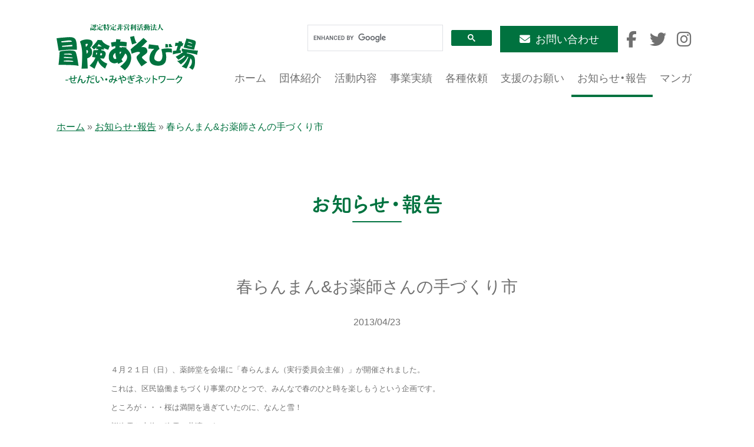

--- FILE ---
content_type: text/html; charset=UTF-8
request_url: https://bouken-asobiba-net.com/information/2083/
body_size: 10798
content:
<!doctype html>
<html lang="ja">
<head>
<meta charset="UTF-8">
<meta name="viewport" content="width=device-width, initial-scale=1">
<link rel="profile" href="https://gmpg.org/xfn/11">
<link rel="stylesheet" href="https://bouken-asobiba-net.com/cms2022/wp-content/themes/bouken-asobiba/css/splide-default.min.css">
<meta name='robots' content='index, follow, max-image-preview:large, max-snippet:-1, max-video-preview:-1' />

	<!-- This site is optimized with the Yoast SEO plugin v26.7 - https://yoast.com/wordpress/plugins/seo/ -->
	<title>春らんまん&amp;お薬師さんの手づくり市 | 冒険あそび場 - せんだい・みやぎネットワーク</title>
	<link rel="canonical" href="https://bouken-asobiba-net.com/information/2083/" />
	<meta property="og:locale" content="ja_JP" />
	<meta property="og:type" content="article" />
	<meta property="og:title" content="春らんまん&amp;お薬師さんの手づくり市 | 冒険あそび場 - せんだい・みやぎネットワーク" />
	<meta property="og:description" content="４月２１日（日）、薬師堂を会場に「春らんまん（実行委員会主催）」が開催されました。 これは、区民協働まちづくり事業のひとつで、みんなで春のひと時を楽しもうという企画です。 ところが・・・桜は満開を過ぎていたのに、なんと雪 [&hellip;]" />
	<meta property="og:url" content="https://bouken-asobiba-net.com/information/2083/" />
	<meta property="og:site_name" content="冒険あそび場 - せんだい・みやぎネットワーク" />
	<meta property="article:published_time" content="2013-04-23T05:44:41+00:00" />
	<meta property="article:modified_time" content="2022-05-31T07:02:41+00:00" />
	<meta property="og:image" content="https://bouken-asobiba-net.com/cms2022/wp-content/uploads/2013/04/DSCF2105-300x225.jpg" />
	<meta name="author" content="boukenasobiba_admin" />
	<meta name="twitter:card" content="summary_large_image" />
	<meta name="twitter:label1" content="執筆者" />
	<meta name="twitter:data1" content="boukenasobiba_admin" />
	<script type="application/ld+json" class="yoast-schema-graph">{"@context":"https://schema.org","@graph":[{"@type":"Article","@id":"https://bouken-asobiba-net.com/information/2083/#article","isPartOf":{"@id":"https://bouken-asobiba-net.com/information/2083/"},"author":{"name":"boukenasobiba_admin","@id":"https://bouken-asobiba-net.com/#/schema/person/f38de4696b087f4c050d532b1ea94cc2"},"headline":"春らんまん&#038;お薬師さんの手づくり市","datePublished":"2013-04-23T05:44:41+00:00","dateModified":"2022-05-31T07:02:41+00:00","mainEntityOfPage":{"@id":"https://bouken-asobiba-net.com/information/2083/"},"wordCount":0,"commentCount":0,"image":{"@id":"https://bouken-asobiba-net.com/information/2083/#primaryimage"},"thumbnailUrl":"https://bouken-asobiba-net.com/cms2022/wp-content/uploads/2013/04/DSCF2105-300x225.jpg","articleSection":["お知らせ・報告"],"inLanguage":"ja","potentialAction":[{"@type":"CommentAction","name":"Comment","target":["https://bouken-asobiba-net.com/information/2083/#respond"]}]},{"@type":"WebPage","@id":"https://bouken-asobiba-net.com/information/2083/","url":"https://bouken-asobiba-net.com/information/2083/","name":"春らんまん&お薬師さんの手づくり市 | 冒険あそび場 - せんだい・みやぎネットワーク","isPartOf":{"@id":"https://bouken-asobiba-net.com/#website"},"primaryImageOfPage":{"@id":"https://bouken-asobiba-net.com/information/2083/#primaryimage"},"image":{"@id":"https://bouken-asobiba-net.com/information/2083/#primaryimage"},"thumbnailUrl":"https://bouken-asobiba-net.com/cms2022/wp-content/uploads/2013/04/DSCF2105-300x225.jpg","datePublished":"2013-04-23T05:44:41+00:00","dateModified":"2022-05-31T07:02:41+00:00","author":{"@id":"https://bouken-asobiba-net.com/#/schema/person/f38de4696b087f4c050d532b1ea94cc2"},"breadcrumb":{"@id":"https://bouken-asobiba-net.com/information/2083/#breadcrumb"},"inLanguage":"ja","potentialAction":[{"@type":"ReadAction","target":["https://bouken-asobiba-net.com/information/2083/"]}]},{"@type":"ImageObject","inLanguage":"ja","@id":"https://bouken-asobiba-net.com/information/2083/#primaryimage","url":"https://bouken-asobiba-net.com/cms2022/wp-content/uploads/2013/04/DSCF2105-300x225.jpg","contentUrl":"https://bouken-asobiba-net.com/cms2022/wp-content/uploads/2013/04/DSCF2105-300x225.jpg"},{"@type":"BreadcrumbList","@id":"https://bouken-asobiba-net.com/information/2083/#breadcrumb","itemListElement":[{"@type":"ListItem","position":1,"name":"ホーム","item":"https://bouken-asobiba-net.com/"},{"@type":"ListItem","position":2,"name":"お知らせ・報告","item":"https://bouken-asobiba-net.com/information/"},{"@type":"ListItem","position":3,"name":"春らんまん&#038;お薬師さんの手づくり市"}]},{"@type":"WebSite","@id":"https://bouken-asobiba-net.com/#website","url":"https://bouken-asobiba-net.com/","name":"冒険あそび場 - せんだい・みやぎネットワーク","description":"","potentialAction":[{"@type":"SearchAction","target":{"@type":"EntryPoint","urlTemplate":"https://bouken-asobiba-net.com/?s={search_term_string}"},"query-input":{"@type":"PropertyValueSpecification","valueRequired":true,"valueName":"search_term_string"}}],"inLanguage":"ja"},{"@type":"Person","@id":"https://bouken-asobiba-net.com/#/schema/person/f38de4696b087f4c050d532b1ea94cc2","name":"boukenasobiba_admin","image":{"@type":"ImageObject","inLanguage":"ja","@id":"https://bouken-asobiba-net.com/#/schema/person/image/","url":"https://secure.gravatar.com/avatar/c9d5826492077d8962d3a93cab5bde50c755d090c86906ff8bb63824256625c3?s=96&d=mm&r=g","contentUrl":"https://secure.gravatar.com/avatar/c9d5826492077d8962d3a93cab5bde50c755d090c86906ff8bb63824256625c3?s=96&d=mm&r=g","caption":"boukenasobiba_admin"},"sameAs":["https://bouken-asobiba-net.com/cms2022"]}]}</script>
	<!-- / Yoast SEO plugin. -->


<link rel='dns-prefetch' href='//unpkg.com' />
<link rel="alternate" type="application/rss+xml" title="冒険あそび場 - せんだい・みやぎネットワーク &raquo; フィード" href="https://bouken-asobiba-net.com/feed/" />
<link rel="alternate" type="application/rss+xml" title="冒険あそび場 - せんだい・みやぎネットワーク &raquo; コメントフィード" href="https://bouken-asobiba-net.com/comments/feed/" />
<link rel="alternate" type="application/rss+xml" title="冒険あそび場 - せんだい・みやぎネットワーク &raquo; 春らんまん&#038;お薬師さんの手づくり市 のコメントのフィード" href="https://bouken-asobiba-net.com/information/2083/feed/" />
<link rel="alternate" title="oEmbed (JSON)" type="application/json+oembed" href="https://bouken-asobiba-net.com/wp-json/oembed/1.0/embed?url=https%3A%2F%2Fbouken-asobiba-net.com%2Finformation%2F2083%2F" />
<link rel="alternate" title="oEmbed (XML)" type="text/xml+oembed" href="https://bouken-asobiba-net.com/wp-json/oembed/1.0/embed?url=https%3A%2F%2Fbouken-asobiba-net.com%2Finformation%2F2083%2F&#038;format=xml" />
		<!-- This site uses the Google Analytics by MonsterInsights plugin v9.11.1 - Using Analytics tracking - https://www.monsterinsights.com/ -->
							<script src="//www.googletagmanager.com/gtag/js?id=G-L4T7WGQY8T"  data-cfasync="false" data-wpfc-render="false" async></script>
			<script data-cfasync="false" data-wpfc-render="false">
				var mi_version = '9.11.1';
				var mi_track_user = true;
				var mi_no_track_reason = '';
								var MonsterInsightsDefaultLocations = {"page_location":"https:\/\/bouken-asobiba-net.com\/information\/2083\/"};
								if ( typeof MonsterInsightsPrivacyGuardFilter === 'function' ) {
					var MonsterInsightsLocations = (typeof MonsterInsightsExcludeQuery === 'object') ? MonsterInsightsPrivacyGuardFilter( MonsterInsightsExcludeQuery ) : MonsterInsightsPrivacyGuardFilter( MonsterInsightsDefaultLocations );
				} else {
					var MonsterInsightsLocations = (typeof MonsterInsightsExcludeQuery === 'object') ? MonsterInsightsExcludeQuery : MonsterInsightsDefaultLocations;
				}

								var disableStrs = [
										'ga-disable-G-L4T7WGQY8T',
									];

				/* Function to detect opted out users */
				function __gtagTrackerIsOptedOut() {
					for (var index = 0; index < disableStrs.length; index++) {
						if (document.cookie.indexOf(disableStrs[index] + '=true') > -1) {
							return true;
						}
					}

					return false;
				}

				/* Disable tracking if the opt-out cookie exists. */
				if (__gtagTrackerIsOptedOut()) {
					for (var index = 0; index < disableStrs.length; index++) {
						window[disableStrs[index]] = true;
					}
				}

				/* Opt-out function */
				function __gtagTrackerOptout() {
					for (var index = 0; index < disableStrs.length; index++) {
						document.cookie = disableStrs[index] + '=true; expires=Thu, 31 Dec 2099 23:59:59 UTC; path=/';
						window[disableStrs[index]] = true;
					}
				}

				if ('undefined' === typeof gaOptout) {
					function gaOptout() {
						__gtagTrackerOptout();
					}
				}
								window.dataLayer = window.dataLayer || [];

				window.MonsterInsightsDualTracker = {
					helpers: {},
					trackers: {},
				};
				if (mi_track_user) {
					function __gtagDataLayer() {
						dataLayer.push(arguments);
					}

					function __gtagTracker(type, name, parameters) {
						if (!parameters) {
							parameters = {};
						}

						if (parameters.send_to) {
							__gtagDataLayer.apply(null, arguments);
							return;
						}

						if (type === 'event') {
														parameters.send_to = monsterinsights_frontend.v4_id;
							var hookName = name;
							if (typeof parameters['event_category'] !== 'undefined') {
								hookName = parameters['event_category'] + ':' + name;
							}

							if (typeof MonsterInsightsDualTracker.trackers[hookName] !== 'undefined') {
								MonsterInsightsDualTracker.trackers[hookName](parameters);
							} else {
								__gtagDataLayer('event', name, parameters);
							}
							
						} else {
							__gtagDataLayer.apply(null, arguments);
						}
					}

					__gtagTracker('js', new Date());
					__gtagTracker('set', {
						'developer_id.dZGIzZG': true,
											});
					if ( MonsterInsightsLocations.page_location ) {
						__gtagTracker('set', MonsterInsightsLocations);
					}
										__gtagTracker('config', 'G-L4T7WGQY8T', {"forceSSL":"true","link_attribution":"true"} );
										window.gtag = __gtagTracker;										(function () {
						/* https://developers.google.com/analytics/devguides/collection/analyticsjs/ */
						/* ga and __gaTracker compatibility shim. */
						var noopfn = function () {
							return null;
						};
						var newtracker = function () {
							return new Tracker();
						};
						var Tracker = function () {
							return null;
						};
						var p = Tracker.prototype;
						p.get = noopfn;
						p.set = noopfn;
						p.send = function () {
							var args = Array.prototype.slice.call(arguments);
							args.unshift('send');
							__gaTracker.apply(null, args);
						};
						var __gaTracker = function () {
							var len = arguments.length;
							if (len === 0) {
								return;
							}
							var f = arguments[len - 1];
							if (typeof f !== 'object' || f === null || typeof f.hitCallback !== 'function') {
								if ('send' === arguments[0]) {
									var hitConverted, hitObject = false, action;
									if ('event' === arguments[1]) {
										if ('undefined' !== typeof arguments[3]) {
											hitObject = {
												'eventAction': arguments[3],
												'eventCategory': arguments[2],
												'eventLabel': arguments[4],
												'value': arguments[5] ? arguments[5] : 1,
											}
										}
									}
									if ('pageview' === arguments[1]) {
										if ('undefined' !== typeof arguments[2]) {
											hitObject = {
												'eventAction': 'page_view',
												'page_path': arguments[2],
											}
										}
									}
									if (typeof arguments[2] === 'object') {
										hitObject = arguments[2];
									}
									if (typeof arguments[5] === 'object') {
										Object.assign(hitObject, arguments[5]);
									}
									if ('undefined' !== typeof arguments[1].hitType) {
										hitObject = arguments[1];
										if ('pageview' === hitObject.hitType) {
											hitObject.eventAction = 'page_view';
										}
									}
									if (hitObject) {
										action = 'timing' === arguments[1].hitType ? 'timing_complete' : hitObject.eventAction;
										hitConverted = mapArgs(hitObject);
										__gtagTracker('event', action, hitConverted);
									}
								}
								return;
							}

							function mapArgs(args) {
								var arg, hit = {};
								var gaMap = {
									'eventCategory': 'event_category',
									'eventAction': 'event_action',
									'eventLabel': 'event_label',
									'eventValue': 'event_value',
									'nonInteraction': 'non_interaction',
									'timingCategory': 'event_category',
									'timingVar': 'name',
									'timingValue': 'value',
									'timingLabel': 'event_label',
									'page': 'page_path',
									'location': 'page_location',
									'title': 'page_title',
									'referrer' : 'page_referrer',
								};
								for (arg in args) {
																		if (!(!args.hasOwnProperty(arg) || !gaMap.hasOwnProperty(arg))) {
										hit[gaMap[arg]] = args[arg];
									} else {
										hit[arg] = args[arg];
									}
								}
								return hit;
							}

							try {
								f.hitCallback();
							} catch (ex) {
							}
						};
						__gaTracker.create = newtracker;
						__gaTracker.getByName = newtracker;
						__gaTracker.getAll = function () {
							return [];
						};
						__gaTracker.remove = noopfn;
						__gaTracker.loaded = true;
						window['__gaTracker'] = __gaTracker;
					})();
									} else {
										console.log("");
					(function () {
						function __gtagTracker() {
							return null;
						}

						window['__gtagTracker'] = __gtagTracker;
						window['gtag'] = __gtagTracker;
					})();
									}
			</script>
							<!-- / Google Analytics by MonsterInsights -->
		<style id='wp-img-auto-sizes-contain-inline-css'>
img:is([sizes=auto i],[sizes^="auto," i]){contain-intrinsic-size:3000px 1500px}
/*# sourceURL=wp-img-auto-sizes-contain-inline-css */
</style>
<style id='wp-block-library-inline-css'>
:root{--wp-block-synced-color:#7a00df;--wp-block-synced-color--rgb:122,0,223;--wp-bound-block-color:var(--wp-block-synced-color);--wp-editor-canvas-background:#ddd;--wp-admin-theme-color:#007cba;--wp-admin-theme-color--rgb:0,124,186;--wp-admin-theme-color-darker-10:#006ba1;--wp-admin-theme-color-darker-10--rgb:0,107,160.5;--wp-admin-theme-color-darker-20:#005a87;--wp-admin-theme-color-darker-20--rgb:0,90,135;--wp-admin-border-width-focus:2px}@media (min-resolution:192dpi){:root{--wp-admin-border-width-focus:1.5px}}.wp-element-button{cursor:pointer}:root .has-very-light-gray-background-color{background-color:#eee}:root .has-very-dark-gray-background-color{background-color:#313131}:root .has-very-light-gray-color{color:#eee}:root .has-very-dark-gray-color{color:#313131}:root .has-vivid-green-cyan-to-vivid-cyan-blue-gradient-background{background:linear-gradient(135deg,#00d084,#0693e3)}:root .has-purple-crush-gradient-background{background:linear-gradient(135deg,#34e2e4,#4721fb 50%,#ab1dfe)}:root .has-hazy-dawn-gradient-background{background:linear-gradient(135deg,#faaca8,#dad0ec)}:root .has-subdued-olive-gradient-background{background:linear-gradient(135deg,#fafae1,#67a671)}:root .has-atomic-cream-gradient-background{background:linear-gradient(135deg,#fdd79a,#004a59)}:root .has-nightshade-gradient-background{background:linear-gradient(135deg,#330968,#31cdcf)}:root .has-midnight-gradient-background{background:linear-gradient(135deg,#020381,#2874fc)}:root{--wp--preset--font-size--normal:16px;--wp--preset--font-size--huge:42px}.has-regular-font-size{font-size:1em}.has-larger-font-size{font-size:2.625em}.has-normal-font-size{font-size:var(--wp--preset--font-size--normal)}.has-huge-font-size{font-size:var(--wp--preset--font-size--huge)}.has-text-align-center{text-align:center}.has-text-align-left{text-align:left}.has-text-align-right{text-align:right}.has-fit-text{white-space:nowrap!important}#end-resizable-editor-section{display:none}.aligncenter{clear:both}.items-justified-left{justify-content:flex-start}.items-justified-center{justify-content:center}.items-justified-right{justify-content:flex-end}.items-justified-space-between{justify-content:space-between}.screen-reader-text{border:0;clip-path:inset(50%);height:1px;margin:-1px;overflow:hidden;padding:0;position:absolute;width:1px;word-wrap:normal!important}.screen-reader-text:focus{background-color:#ddd;clip-path:none;color:#444;display:block;font-size:1em;height:auto;left:5px;line-height:normal;padding:15px 23px 14px;text-decoration:none;top:5px;width:auto;z-index:100000}html :where(.has-border-color){border-style:solid}html :where([style*=border-top-color]){border-top-style:solid}html :where([style*=border-right-color]){border-right-style:solid}html :where([style*=border-bottom-color]){border-bottom-style:solid}html :where([style*=border-left-color]){border-left-style:solid}html :where([style*=border-width]){border-style:solid}html :where([style*=border-top-width]){border-top-style:solid}html :where([style*=border-right-width]){border-right-style:solid}html :where([style*=border-bottom-width]){border-bottom-style:solid}html :where([style*=border-left-width]){border-left-style:solid}html :where(img[class*=wp-image-]){height:auto;max-width:100%}:where(figure){margin:0 0 1em}html :where(.is-position-sticky){--wp-admin--admin-bar--position-offset:var(--wp-admin--admin-bar--height,0px)}@media screen and (max-width:600px){html :where(.is-position-sticky){--wp-admin--admin-bar--position-offset:0px}}

/*# sourceURL=wp-block-library-inline-css */
</style><style id='global-styles-inline-css'>
:root{--wp--preset--aspect-ratio--square: 1;--wp--preset--aspect-ratio--4-3: 4/3;--wp--preset--aspect-ratio--3-4: 3/4;--wp--preset--aspect-ratio--3-2: 3/2;--wp--preset--aspect-ratio--2-3: 2/3;--wp--preset--aspect-ratio--16-9: 16/9;--wp--preset--aspect-ratio--9-16: 9/16;--wp--preset--color--black: #000000;--wp--preset--color--cyan-bluish-gray: #abb8c3;--wp--preset--color--white: #ffffff;--wp--preset--color--pale-pink: #f78da7;--wp--preset--color--vivid-red: #cf2e2e;--wp--preset--color--luminous-vivid-orange: #ff6900;--wp--preset--color--luminous-vivid-amber: #fcb900;--wp--preset--color--light-green-cyan: #7bdcb5;--wp--preset--color--vivid-green-cyan: #00d084;--wp--preset--color--pale-cyan-blue: #8ed1fc;--wp--preset--color--vivid-cyan-blue: #0693e3;--wp--preset--color--vivid-purple: #9b51e0;--wp--preset--gradient--vivid-cyan-blue-to-vivid-purple: linear-gradient(135deg,rgb(6,147,227) 0%,rgb(155,81,224) 100%);--wp--preset--gradient--light-green-cyan-to-vivid-green-cyan: linear-gradient(135deg,rgb(122,220,180) 0%,rgb(0,208,130) 100%);--wp--preset--gradient--luminous-vivid-amber-to-luminous-vivid-orange: linear-gradient(135deg,rgb(252,185,0) 0%,rgb(255,105,0) 100%);--wp--preset--gradient--luminous-vivid-orange-to-vivid-red: linear-gradient(135deg,rgb(255,105,0) 0%,rgb(207,46,46) 100%);--wp--preset--gradient--very-light-gray-to-cyan-bluish-gray: linear-gradient(135deg,rgb(238,238,238) 0%,rgb(169,184,195) 100%);--wp--preset--gradient--cool-to-warm-spectrum: linear-gradient(135deg,rgb(74,234,220) 0%,rgb(151,120,209) 20%,rgb(207,42,186) 40%,rgb(238,44,130) 60%,rgb(251,105,98) 80%,rgb(254,248,76) 100%);--wp--preset--gradient--blush-light-purple: linear-gradient(135deg,rgb(255,206,236) 0%,rgb(152,150,240) 100%);--wp--preset--gradient--blush-bordeaux: linear-gradient(135deg,rgb(254,205,165) 0%,rgb(254,45,45) 50%,rgb(107,0,62) 100%);--wp--preset--gradient--luminous-dusk: linear-gradient(135deg,rgb(255,203,112) 0%,rgb(199,81,192) 50%,rgb(65,88,208) 100%);--wp--preset--gradient--pale-ocean: linear-gradient(135deg,rgb(255,245,203) 0%,rgb(182,227,212) 50%,rgb(51,167,181) 100%);--wp--preset--gradient--electric-grass: linear-gradient(135deg,rgb(202,248,128) 0%,rgb(113,206,126) 100%);--wp--preset--gradient--midnight: linear-gradient(135deg,rgb(2,3,129) 0%,rgb(40,116,252) 100%);--wp--preset--font-size--small: 13px;--wp--preset--font-size--medium: 20px;--wp--preset--font-size--large: 36px;--wp--preset--font-size--x-large: 42px;--wp--preset--spacing--20: 0.44rem;--wp--preset--spacing--30: 0.67rem;--wp--preset--spacing--40: 1rem;--wp--preset--spacing--50: 1.5rem;--wp--preset--spacing--60: 2.25rem;--wp--preset--spacing--70: 3.38rem;--wp--preset--spacing--80: 5.06rem;--wp--preset--shadow--natural: 6px 6px 9px rgba(0, 0, 0, 0.2);--wp--preset--shadow--deep: 12px 12px 50px rgba(0, 0, 0, 0.4);--wp--preset--shadow--sharp: 6px 6px 0px rgba(0, 0, 0, 0.2);--wp--preset--shadow--outlined: 6px 6px 0px -3px rgb(255, 255, 255), 6px 6px rgb(0, 0, 0);--wp--preset--shadow--crisp: 6px 6px 0px rgb(0, 0, 0);}:where(.is-layout-flex){gap: 0.5em;}:where(.is-layout-grid){gap: 0.5em;}body .is-layout-flex{display: flex;}.is-layout-flex{flex-wrap: wrap;align-items: center;}.is-layout-flex > :is(*, div){margin: 0;}body .is-layout-grid{display: grid;}.is-layout-grid > :is(*, div){margin: 0;}:where(.wp-block-columns.is-layout-flex){gap: 2em;}:where(.wp-block-columns.is-layout-grid){gap: 2em;}:where(.wp-block-post-template.is-layout-flex){gap: 1.25em;}:where(.wp-block-post-template.is-layout-grid){gap: 1.25em;}.has-black-color{color: var(--wp--preset--color--black) !important;}.has-cyan-bluish-gray-color{color: var(--wp--preset--color--cyan-bluish-gray) !important;}.has-white-color{color: var(--wp--preset--color--white) !important;}.has-pale-pink-color{color: var(--wp--preset--color--pale-pink) !important;}.has-vivid-red-color{color: var(--wp--preset--color--vivid-red) !important;}.has-luminous-vivid-orange-color{color: var(--wp--preset--color--luminous-vivid-orange) !important;}.has-luminous-vivid-amber-color{color: var(--wp--preset--color--luminous-vivid-amber) !important;}.has-light-green-cyan-color{color: var(--wp--preset--color--light-green-cyan) !important;}.has-vivid-green-cyan-color{color: var(--wp--preset--color--vivid-green-cyan) !important;}.has-pale-cyan-blue-color{color: var(--wp--preset--color--pale-cyan-blue) !important;}.has-vivid-cyan-blue-color{color: var(--wp--preset--color--vivid-cyan-blue) !important;}.has-vivid-purple-color{color: var(--wp--preset--color--vivid-purple) !important;}.has-black-background-color{background-color: var(--wp--preset--color--black) !important;}.has-cyan-bluish-gray-background-color{background-color: var(--wp--preset--color--cyan-bluish-gray) !important;}.has-white-background-color{background-color: var(--wp--preset--color--white) !important;}.has-pale-pink-background-color{background-color: var(--wp--preset--color--pale-pink) !important;}.has-vivid-red-background-color{background-color: var(--wp--preset--color--vivid-red) !important;}.has-luminous-vivid-orange-background-color{background-color: var(--wp--preset--color--luminous-vivid-orange) !important;}.has-luminous-vivid-amber-background-color{background-color: var(--wp--preset--color--luminous-vivid-amber) !important;}.has-light-green-cyan-background-color{background-color: var(--wp--preset--color--light-green-cyan) !important;}.has-vivid-green-cyan-background-color{background-color: var(--wp--preset--color--vivid-green-cyan) !important;}.has-pale-cyan-blue-background-color{background-color: var(--wp--preset--color--pale-cyan-blue) !important;}.has-vivid-cyan-blue-background-color{background-color: var(--wp--preset--color--vivid-cyan-blue) !important;}.has-vivid-purple-background-color{background-color: var(--wp--preset--color--vivid-purple) !important;}.has-black-border-color{border-color: var(--wp--preset--color--black) !important;}.has-cyan-bluish-gray-border-color{border-color: var(--wp--preset--color--cyan-bluish-gray) !important;}.has-white-border-color{border-color: var(--wp--preset--color--white) !important;}.has-pale-pink-border-color{border-color: var(--wp--preset--color--pale-pink) !important;}.has-vivid-red-border-color{border-color: var(--wp--preset--color--vivid-red) !important;}.has-luminous-vivid-orange-border-color{border-color: var(--wp--preset--color--luminous-vivid-orange) !important;}.has-luminous-vivid-amber-border-color{border-color: var(--wp--preset--color--luminous-vivid-amber) !important;}.has-light-green-cyan-border-color{border-color: var(--wp--preset--color--light-green-cyan) !important;}.has-vivid-green-cyan-border-color{border-color: var(--wp--preset--color--vivid-green-cyan) !important;}.has-pale-cyan-blue-border-color{border-color: var(--wp--preset--color--pale-cyan-blue) !important;}.has-vivid-cyan-blue-border-color{border-color: var(--wp--preset--color--vivid-cyan-blue) !important;}.has-vivid-purple-border-color{border-color: var(--wp--preset--color--vivid-purple) !important;}.has-vivid-cyan-blue-to-vivid-purple-gradient-background{background: var(--wp--preset--gradient--vivid-cyan-blue-to-vivid-purple) !important;}.has-light-green-cyan-to-vivid-green-cyan-gradient-background{background: var(--wp--preset--gradient--light-green-cyan-to-vivid-green-cyan) !important;}.has-luminous-vivid-amber-to-luminous-vivid-orange-gradient-background{background: var(--wp--preset--gradient--luminous-vivid-amber-to-luminous-vivid-orange) !important;}.has-luminous-vivid-orange-to-vivid-red-gradient-background{background: var(--wp--preset--gradient--luminous-vivid-orange-to-vivid-red) !important;}.has-very-light-gray-to-cyan-bluish-gray-gradient-background{background: var(--wp--preset--gradient--very-light-gray-to-cyan-bluish-gray) !important;}.has-cool-to-warm-spectrum-gradient-background{background: var(--wp--preset--gradient--cool-to-warm-spectrum) !important;}.has-blush-light-purple-gradient-background{background: var(--wp--preset--gradient--blush-light-purple) !important;}.has-blush-bordeaux-gradient-background{background: var(--wp--preset--gradient--blush-bordeaux) !important;}.has-luminous-dusk-gradient-background{background: var(--wp--preset--gradient--luminous-dusk) !important;}.has-pale-ocean-gradient-background{background: var(--wp--preset--gradient--pale-ocean) !important;}.has-electric-grass-gradient-background{background: var(--wp--preset--gradient--electric-grass) !important;}.has-midnight-gradient-background{background: var(--wp--preset--gradient--midnight) !important;}.has-small-font-size{font-size: var(--wp--preset--font-size--small) !important;}.has-medium-font-size{font-size: var(--wp--preset--font-size--medium) !important;}.has-large-font-size{font-size: var(--wp--preset--font-size--large) !important;}.has-x-large-font-size{font-size: var(--wp--preset--font-size--x-large) !important;}
/*# sourceURL=global-styles-inline-css */
</style>

<style id='classic-theme-styles-inline-css'>
/*! This file is auto-generated */
.wp-block-button__link{color:#fff;background-color:#32373c;border-radius:9999px;box-shadow:none;text-decoration:none;padding:calc(.667em + 2px) calc(1.333em + 2px);font-size:1.125em}.wp-block-file__button{background:#32373c;color:#fff;text-decoration:none}
/*# sourceURL=/wp-includes/css/classic-themes.min.css */
</style>
<link rel='stylesheet' id='sass-basis-core-css' href='https://bouken-asobiba-net.com/cms2022/wp-content/plugins/snow-monkey-forms/dist/css/fallback.css?ver=1767426472' media='all' />
<link rel='stylesheet' id='snow-monkey-forms-css' href='https://bouken-asobiba-net.com/cms2022/wp-content/plugins/snow-monkey-forms/dist/css/app.css?ver=1767426472' media='all' />
<link rel='stylesheet' id='bouken-asobiba-style-css' href='https://bouken-asobiba-net.com/cms2022/wp-content/themes/bouken-asobiba/style.css?ver=1.0.0' media='all' />
<link rel='stylesheet' id='taxopress-frontend-css-css' href='https://bouken-asobiba-net.com/cms2022/wp-content/plugins/simple-tags/assets/frontend/css/frontend.css?ver=3.43.0' media='all' />
<link rel='stylesheet' id='wp-pagenavi-css' href='https://bouken-asobiba-net.com/cms2022/wp-content/plugins/wp-pagenavi/pagenavi-css.css?ver=2.70' media='all' />
<script src="https://bouken-asobiba-net.com/cms2022/wp-content/plugins/google-analytics-for-wordpress/assets/js/frontend-gtag.min.js?ver=9.11.1" id="monsterinsights-frontend-script-js" async data-wp-strategy="async"></script>
<script data-cfasync="false" data-wpfc-render="false" id='monsterinsights-frontend-script-js-extra'>var monsterinsights_frontend = {"js_events_tracking":"true","download_extensions":"doc,pdf,ppt,zip,xls,docx,pptx,xlsx","inbound_paths":"[{\"path\":\"\\\/go\\\/\",\"label\":\"affiliate\"},{\"path\":\"\\\/recommend\\\/\",\"label\":\"affiliate\"}]","home_url":"https:\/\/bouken-asobiba-net.com","hash_tracking":"false","v4_id":"G-L4T7WGQY8T"};</script>
<script src="https://unpkg.com/jquery?ver=6.9" id="jquery-js"></script>
<script src="https://bouken-asobiba-net.com/cms2022/wp-content/plugins/simple-tags/assets/frontend/js/frontend.js?ver=3.43.0" id="taxopress-frontend-js-js"></script>
<link rel="https://api.w.org/" href="https://bouken-asobiba-net.com/wp-json/" /><link rel="alternate" title="JSON" type="application/json" href="https://bouken-asobiba-net.com/wp-json/wp/v2/posts/2083" /><link rel='shortlink' href='https://bouken-asobiba-net.com/?p=2083' />
<link rel="pingback" href="https://bouken-asobiba-net.com/cms2022/xmlrpc.php"><link rel="preconnect" href="https://fonts.googleapis.com">
<link rel="preconnect" href="https://fonts.gstatic.com" crossorigin>
<link rel="stylesheet" href="https://cdn.jsdelivr.net/npm/yakuhanjp@3.4.1/dist/css/yakuhanjp-noto.min.css">
<script src="https://webfont.fontplus.jp/accessor/script/fontplus.js?KrgNXZOTlLI%3D&box=21htqLguHXQ%3D&pm=1&aa=1&ab=2"></script>
<script src="https://kit.fontawesome.com/59730f28c4.js" crossorigin="anonymous"></script>
</head>
<body class="wp-singular post-template-default single single-post postid-2083 single-format-standard wp-theme-bouken-asobiba">
<div id="page" class="site">
<a class="skip-link screen-reader-text" href="#primary">Skip to content</a>
<header id="masthead" class="site-header">
<div class="container">
<div class="site-header-inner">
<div class="site-branding">
<p class="site-title"><a href="https://bouken-asobiba-net.com/" rel="home"><img src="https://bouken-asobiba-net.com/cms2022/wp-content/themes/bouken-asobiba/images/logo.png" srcset="https://bouken-asobiba-net.com/cms2022/wp-content/themes/bouken-asobiba/images/logo@2x.png 2x" alt="冒険あそび場 &#8211; せんだい・みやぎネットワーク"></a></p>
</div><!-- .site-branding -->
<div class="nav">
<nav id="site-navigation" class="main-navigation">
<div class="menu-menu-1-container"><ul id="primary-menu" class="menu"><li id="menu-item-9" class="menu-item menu-item-type-post_type menu-item-object-page menu-item-home menu-item-9"><a href="https://bouken-asobiba-net.com/">ホーム</a></li>
<li id="menu-item-25" class="menu-item menu-item-type-post_type menu-item-object-page menu-item-25"><a href="https://bouken-asobiba-net.com/organization/">団体紹介</a></li>
<li id="menu-item-24" class="menu-item menu-item-type-post_type menu-item-object-page menu-item-24"><a href="https://bouken-asobiba-net.com/activities/">活動内容</a></li>
<li id="menu-item-23" class="menu-item menu-item-type-post_type menu-item-object-page menu-item-23"><a href="https://bouken-asobiba-net.com/achievements/">事業実績</a></li>
<li id="menu-item-22" class="menu-item menu-item-type-post_type menu-item-object-page menu-item-22"><a href="https://bouken-asobiba-net.com/request/">各種依頼</a></li>
<li id="menu-item-21" class="menu-item menu-item-type-post_type menu-item-object-page menu-item-21"><a href="https://bouken-asobiba-net.com/support/">支援のお願い</a></li>
<li id="menu-item-27" class="menu-item menu-item-type-taxonomy menu-item-object-category current-post-ancestor current-menu-parent current-post-parent menu-item-27"><a href="https://bouken-asobiba-net.com/information/">お知らせ・報告</a></li>
<li id="menu-item-13303" class="menu-item menu-item-type-post_type menu-item-object-page menu-item-13303"><a href="https://bouken-asobiba-net.com/%e8%ba%ab%e8%bf%91%e3%81%aa%e3%83%88%e3%82%b3%e3%81%a7%e3%81%93%e3%82%93%e3%81%aa%e3%81%ab%e9%81%8a%e3%81%b9%e3%82%8b/">マンガ</a></li>
</ul></div></nav><!-- /#site-navigation -->
<ul class="sub">
<li><script async src="https://cse.google.com/cse.js?cx=913b100bc27324d8e"></script>
<div class="gcse-search"></div></li>
<li class="contact"><a href="https://bouken-asobiba-net.com/contact/"><i class="fa-solid fa-envelope"></i> お問い合わせ</a></li>
<li class="social"><a target="_blank" rel="noopener" href="https://www.facebook.com/bouhiro/"><i class="fa fa-facebook" aria-hidden="true"><span class="screen-reader-text">Facebook 冒険あそび場-せんだい・みやぎネットワーク</span></i></a></li>
<li class="social"><a target="_blank" rel="noopener" href="https://twitter.com/News_asobiba"><i class="fa fa-twitter" aria-hidden="true"><span class="screen-reader-text">Twitter 冒険あそび場ネットからのお知らせ</span></i></a></li>
<li class="social"><a target="_blank" rel="noopener" href="https://www.instagram.com/bouken_asobiba_net/"><i class="fa fa-instagram" aria-hidden="true"><span class="screen-reader-text">冒険あそび場-せんだい・みやぎネットワーク(@bouken_asobiba_net) • Instagram写真と動画</span></i></a></li>
</ul>
</div><!-- /.nav -->
</div><!-- /.site-header-inner -->
</div><!-- /.container -->
<button class="menu-open" type="button"><i class="fas fa-bars"></i><span class="screen-reader-text">メニューを開く</span></button>
</header><!-- /#masthead -->
<div class="container"><p id="breadcrumbs"><span><span><a href="https://bouken-asobiba-net.com/">ホーム</a></span> » <span><a href="https://bouken-asobiba-net.com/information/">お知らせ・報告</a></span> » <span class="breadcrumb_last" aria-current="page"><strong>春らんまん&#038;お薬師さんの手づくり市</strong></span></span></p></div><!-- /.container -->

<main id="primary" class="site-main">
<div class="container">
<p class="page-title">お知らせ・報告</p>

<article id="post-2083" class="ba-blog post-2083 post type-post status-publish format-standard hentry category-information">
<header class="entry-header">
<h1 class="entry-title">春らんまん&#038;お薬師さんの手づくり市</h1><div class="meta">
	<p class="date">2013/04/23</p>
</div>
</header><!-- .entry-header -->
<div class="entry-content">
<div><span style="font-family: 'MS UI Gothic'; font-size: small;">４月２１日（日）、薬師堂を会場に「春らんまん（実行委員会主催）」が開催されました。</span></div>
<div><span style="font-family: 'MS UI Gothic'; font-size: small;">これは、区民協働まちづくり事業のひとつで、みんなで春のひと時を楽しもうという企画です。</span></div>
<div><span style="font-family: 'MS UI Gothic'; font-size: small;">ところが・・・桜は満開を過ぎていたのに、なんと雪！</span></div>
<div><span style="font-family: 'MS UI Gothic'; font-size: small;">桜吹雪と本物の吹雪の共演です。</span></div>
<div><span style="font-family: 'MS UI Gothic'; font-size: small;">こんな悪天候なのに、出店者もお客様もひるまないのが薬師堂のスゴイところ！</span></div>
<div><span style="font-family: 'MS UI Gothic'; font-size: small;">雪の中の開会式では、ご住職様の凛としたお声が響き、</span></div>
<div><span style="font-family: 'MS UI Gothic'; font-size: small;">餅まきならぬ餅配りでは、長蛇の列が・・・子どもたちもビンゴカードのテントに群がっています。</span></div>
<div><span style="font-family: 'MS UI Gothic'; font-size: small;">ぐるぐるでも、「菜花の季節です～食べのは今でしょ！」というセールストークに</span></div>
<div><span style="font-family: 'MS UI Gothic'; font-size: small;">お客様も「そりゃそうだね」と良い反応。結局、完売です。</span></div>
<div id="yui_3_2_0_1_13609179681091634"><span id="yui_3_2_0_1_13609179681091633" style="font-family: 'MS UI Gothic'; font-size: small;">手がかじかんで指先ごわごわ、ダミ声になるわ、たいへんな一日でしたが</span></div>
<div><span style="font-family: 'MS UI Gothic'; font-size: small;">足を運んでくださった皆さま、ありがとうございました。</span></div>
<div><a href="https://bouken-asobiba-net.com/cms2022/wp-content/uploads/2013/04/DSCF2105.jpg"><img decoding="async" class="alignnone  wp-image-2084" src="https://bouken-asobiba-net.com/cms2022/wp-content/uploads/2013/04/DSCF2105-300x225.jpg" alt="" width="180" height="135" /></a>　<a href="https://bouken-asobiba-net.com/cms2022/wp-content/uploads/2013/04/DSCN33271.jpg"><img decoding="async" class="alignnone  wp-image-2086" src="https://bouken-asobiba-net.com/cms2022/wp-content/uploads/2013/04/DSCN33271-271x300.jpg" alt="" width="130" height="144" /></a>　<a href="https://bouken-asobiba-net.com/cms2022/wp-content/uploads/2013/04/DSCN3331.jpg"><img decoding="async" class="alignnone  wp-image-2087" src="https://bouken-asobiba-net.com/cms2022/wp-content/uploads/2013/04/DSCN3331-300x225.jpg" alt="" width="180" height="135" /></a></div>
<div>　　　　　　　　　　　<a href="https://bouken-asobiba-net.com/cms2022/wp-content/uploads/2013/04/DSCN3326.jpg"><img loading="lazy" decoding="async" class="alignnone size-medium wp-image-2088" title="" src="https://bouken-asobiba-net.com/cms2022/wp-content/uploads/2013/04/DSCN3326-300x225.jpg" alt="" width="300" height="225" /></a></div>
</div><!-- /.entry-content -->
<ul id="pagenav">
<li class="prev"><a href="https://bouken-asobiba-net.com/information/2051/">【遊び場】「東日本再生ユースチャレンジ・プログラム」長期インターン生受入</a></li><li class="next"><a href="https://bouken-asobiba-net.com/information/2103/">わんにゃん物語</a></li></ul>
</article><!-- #post-2083 -->
</div><!-- /.container -->
</main><!-- /#main -->


<footer id="colophon" class="site-footer">
<div class="site-footer-inner">
<div class="footer-logo">
<p><a href="https://bouken-asobiba-net.com/" rel="home"><img src="https://bouken-asobiba-net.com/cms2022/wp-content/themes/bouken-asobiba/images/footer_logo.png" srcset="https://bouken-asobiba-net.com/cms2022/wp-content/themes/bouken-asobiba/images/footer_logo@2x.png 2x" alt="冒険あそび場 &#8211; せんだい・みやぎネットワーク"></a></p>
<ul>
<li class="social"><a target="_blank" rel="noopener" href="https://www.facebook.com/bouhiro/"><i class="fa fa-facebook" aria-hidden="true"><span class="screen-reader-text">Facebook 冒険あそび場-せんだい・みやぎネットワーク</span></i></a></li>
<li class="social"><a target="_blank" rel="noopener" href="https://twitter.com/News_asobiba"><i class="fa fa-twitter" aria-hidden="true"><span class="screen-reader-text">Twitter 冒険あそび場ネットからのお知らせ</span></i></a></li>
<li class="social"><a target="_blank" rel="noopener" href="https://www.instagram.com/bouken_asobiba_net/"><i class="fa fa-instagram" aria-hidden="true"><span class="screen-reader-text">冒険あそび場-せんだい・みやぎネットワーク(@bouken_asobiba_net) • Instagram写真と動画</span></i></a></li>
</ul>
<script async src="https://cse.google.com/cse.js?cx=913b100bc27324d8e"></script>
<div class="gcse-search"></div>
</div><!-- /.footer-logo -->
<div class="menu-menu-2-container"><ul id="secondary-menu" class="menu"><li id="menu-item-43" class="menu-item menu-item-type-post_type menu-item-object-page menu-item-home menu-item-43"><a href="https://bouken-asobiba-net.com/">ホーム</a></li>
<li id="menu-item-46" class="menu-item menu-item-type-post_type menu-item-object-page menu-item-46"><a href="https://bouken-asobiba-net.com/organization/">団体紹介</a></li>
<li id="menu-item-48" class="menu-item menu-item-type-post_type menu-item-object-page menu-item-48"><a href="https://bouken-asobiba-net.com/activities/">活動内容</a></li>
<li id="menu-item-49" class="menu-item menu-item-type-post_type menu-item-object-page menu-item-49"><a href="https://bouken-asobiba-net.com/achievements/">事業実績</a></li>
<li id="menu-item-45" class="menu-item menu-item-type-post_type menu-item-object-page menu-item-45"><a href="https://bouken-asobiba-net.com/request/">各種依頼</a></li>
<li id="menu-item-47" class="menu-item menu-item-type-post_type menu-item-object-page menu-item-47"><a href="https://bouken-asobiba-net.com/support/">支援のお願い</a></li>
<li id="menu-item-50" class="menu-item menu-item-type-taxonomy menu-item-object-category current-post-ancestor current-menu-parent current-post-parent menu-item-50"><a href="https://bouken-asobiba-net.com/information/">お知らせ・報告</a></li>
<li id="menu-item-13304" class="menu-item menu-item-type-post_type menu-item-object-page menu-item-13304"><a href="https://bouken-asobiba-net.com/%e8%ba%ab%e8%bf%91%e3%81%aa%e3%83%88%e3%82%b3%e3%81%a7%e3%81%93%e3%82%93%e3%81%aa%e3%81%ab%e9%81%8a%e3%81%b9%e3%82%8b/">＜マンガ＞身近なトコでこんなに遊べる!?</a></li>
<li id="menu-item-55" class="menu-item menu-item-type-post_type menu-item-object-page menu-item-privacy-policy menu-item-55"><a rel="privacy-policy" href="https://bouken-asobiba-net.com/privacy-policy/">プライバシーポリシー</a></li>
<li id="menu-item-54" class="menu-item menu-item-type-post_type menu-item-object-page menu-item-54"><a href="https://bouken-asobiba-net.com/contact/">お問い合わせ</a></li>
</ul></div><div class="designated-management">
<p>当会が指定管理者として運営する施設のウェブサイト</p>
<ul class="footer-banner">
<li><a href="https://bouken-asobiba-net.com/bouhiro/"><img src="https://bouken-asobiba-net.com/cms2022/wp-content/themes/bouken-asobiba/images/bnr_bouhiro.png" srcset="https://bouken-asobiba-net.com/cms2022/wp-content/themes/bouken-asobiba/images/bnr_bouhiro@2x.png 2x" alt="海岸公園冒険広場"></a></li>
<li><a href="https://www.nobisuku-sendai.jp/n_wakabayashi/index.html" target="_blank" rel="noopener"><img src="https://bouken-asobiba-net.com/cms2022/wp-content/themes/bouken-asobiba/images/bnr_nobisukuwakabayashi.png" srcset="https://bouken-asobiba-net.com/cms2022/wp-content/themes/bouken-asobiba/images/bnr_nobisukuwakabayashi@2x.png 2x" alt="のびすく若林【のびすく～子育てふれあいプラザ】"></a></li>
</ul><!-- /.footer-banner -->
</div><!-- /.designated-management -->
</div><!-- /.site-footer-inner -->
<p class="copyright"><small>&copy; 2022 NPO法人 冒険あそび場 せんだい・みやぎネットワーク. All rights reserved.</small></p>
</footer><!-- #colophon -->
<p id="btn-pagetop"><a href="#page"><i class="fas fa-arrow-up"></i><span class="screen-reader-text">ページトップへ</span></a></p>
</div><!-- /#page -->
 
<div class="overlay">
<div class="sp-head">
<p class="sp-logo"><img src="https://bouken-asobiba-net.com/cms2022/wp-content/themes/bouken-asobiba/images/logo.png" srcset="https://bouken-asobiba-net.com/cms2022/wp-content/themes/bouken-asobiba/images/logo@2x.png 2x" alt="冒険あそび場 &#8211; せんだい・みやぎネットワーク"></p>
<button class="menu-close" type="button"><i class="fas fa-times"></i><span class="screen-reader-text">メニューを閉じる</span></button>
</div><!-- /.sp-head -->
<div>
  <div class="menu-menu-2-container"><ul id="secondary-menu" class="menu"><li class="menu-item menu-item-type-post_type menu-item-object-page menu-item-home menu-item-43"><a href="https://bouken-asobiba-net.com/">ホーム</a></li>
<li class="menu-item menu-item-type-post_type menu-item-object-page menu-item-46"><a href="https://bouken-asobiba-net.com/organization/">団体紹介</a></li>
<li class="menu-item menu-item-type-post_type menu-item-object-page menu-item-48"><a href="https://bouken-asobiba-net.com/activities/">活動内容</a></li>
<li class="menu-item menu-item-type-post_type menu-item-object-page menu-item-49"><a href="https://bouken-asobiba-net.com/achievements/">事業実績</a></li>
<li class="menu-item menu-item-type-post_type menu-item-object-page menu-item-45"><a href="https://bouken-asobiba-net.com/request/">各種依頼</a></li>
<li class="menu-item menu-item-type-post_type menu-item-object-page menu-item-47"><a href="https://bouken-asobiba-net.com/support/">支援のお願い</a></li>
<li class="menu-item menu-item-type-taxonomy menu-item-object-category current-post-ancestor current-menu-parent current-post-parent menu-item-50"><a href="https://bouken-asobiba-net.com/information/">お知らせ・報告</a></li>
<li class="menu-item menu-item-type-post_type menu-item-object-page menu-item-13304"><a href="https://bouken-asobiba-net.com/%e8%ba%ab%e8%bf%91%e3%81%aa%e3%83%88%e3%82%b3%e3%81%a7%e3%81%93%e3%82%93%e3%81%aa%e3%81%ab%e9%81%8a%e3%81%b9%e3%82%8b/">＜マンガ＞身近なトコでこんなに遊べる!?</a></li>
<li class="menu-item menu-item-type-post_type menu-item-object-page menu-item-privacy-policy menu-item-55"><a rel="privacy-policy" href="https://bouken-asobiba-net.com/privacy-policy/">プライバシーポリシー</a></li>
<li class="menu-item menu-item-type-post_type menu-item-object-page menu-item-54"><a href="https://bouken-asobiba-net.com/contact/">お問い合わせ</a></li>
</ul></div><ul class="footer-social">
<li class="social"><a target="_blank" rel="noopener" href="https://www.facebook.com/bouhiro/"><i class="fa fa-facebook" aria-hidden="true"><span class="screen-reader-text">Facebook 冒険あそび場-せんだい・みやぎネットワーク</span></i></a></li>
<li class="social"><a target="_blank" rel="noopener" href="https://twitter.com/News_asobiba"><i class="fa fa-twitter" aria-hidden="true"><span class="screen-reader-text">Twitter 冒険あそび場ネットからのお知らせ</span></i></a></li>
<li class="social"><a target="_blank" rel="noopener" href="https://www.instagram.com/bouken_asobiba_net/"><i class="fa fa-instagram" aria-hidden="true"><span class="screen-reader-text">冒険あそび場-せんだい・みやぎネットワーク(@bouken_asobiba_net) • Instagram写真と動画</span></i></a></li>
</ul>
</div>
</div><!-- /.overlay -->
  
<script type="speculationrules">
{"prefetch":[{"source":"document","where":{"and":[{"href_matches":"/*"},{"not":{"href_matches":["/cms2022/wp-*.php","/cms2022/wp-admin/*","/cms2022/wp-content/uploads/*","/cms2022/wp-content/*","/cms2022/wp-content/plugins/*","/cms2022/wp-content/themes/bouken-asobiba/*","/*\\?(.+)"]}},{"not":{"selector_matches":"a[rel~=\"nofollow\"]"}},{"not":{"selector_matches":".no-prefetch, .no-prefetch a"}}]},"eagerness":"conservative"}]}
</script>
<script id="snow-monkey-forms-js-before">
var snowmonkeyforms = {"view_json_url":"https:\/\/bouken-asobiba-net.com\/wp-json\/snow-monkey-form\/v1\/view?ver=1768821775","nonce":"ac86378260"}
//# sourceURL=snow-monkey-forms-js-before
</script>
<script src="https://bouken-asobiba-net.com/cms2022/wp-content/plugins/snow-monkey-forms/dist/js/app.js?ver=1767426472" id="snow-monkey-forms-js"></script>
<script src="https://bouken-asobiba-net.com/cms2022/wp-includes/js/comment-reply.min.js?ver=6.9" id="comment-reply-js" async data-wp-strategy="async" fetchpriority="low"></script>
<script src="https://unpkg.com/micromodal/dist/micromodal.min.js"></script>
<script src="https://bouken-asobiba-net.com/cms2022/wp-content/themes/bouken-asobiba/js/setting.js"></script>
</body>
</html>


--- FILE ---
content_type: text/css
request_url: https://bouken-asobiba-net.com/cms2022/wp-content/themes/bouken-asobiba/style.css?ver=1.0.0
body_size: 10417
content:
@charset "UTF-8";
/*!
Theme Name: bouken asobiba
Theme URI: http://underscores.me/
Author: Underscores.me
Author URI: http://underscores.me/
Description: Description
Version: 1.0.0
Tested up to: 5.4
Requires PHP: 5.6
License: GNU General Public License v2 or later
License URI: LICENSE
Text Domain: bouken-asobiba
Tags: custom-background, custom-logo, custom-menu, featured-images, threaded-comments, translation-ready

This theme, like WordPress, is licensed under the GPL.
Use it to make something cool, have fun, and share what you've learned.

bouken asobiba is based on Underscores https://underscores.me/, (C) 2012-2020 Automattic, Inc.
Underscores is distributed under the terms of the GNU GPL v2 or later.

Normalizing styles have been helped along thanks to the fine work of
Nicolas Gallagher and Jonathan Neal https://necolas.github.io/normalize.css/
*/
/*--------------------------------------------------------------
>>> TABLE OF CONTENTS:
----------------------------------------------------------------
# Generic
	- Normalize
	- Box sizing
# Base
	- Typography
	- Elements
	- Links
	- Forms
## Layouts
# Components
	- Navigation
	- Posts and pages
	- Comments
	- Widgets
	- Media
	- Captions
	- Galleries
# plugins
	- Jetpack infinite scroll
# Utilities
	- Accessibility
	- Alignments

--------------------------------------------------------------*/
/*--------------------------------------------------------------
# Generic
--------------------------------------------------------------*/
/* Normalize
--------------------------------------------- */
/*! normalize.css v8.0.1 | MIT License | github.com/necolas/normalize.css */
/* Document
	 ========================================================================== */
/**
 * 1. Correct the line height in all browsers.
 * 2. Prevent adjustments of font size after orientation changes in iOS.
 */
html {
  line-height: 1.15;
  -webkit-text-size-adjust: 100%;
}

/* Sections
	 ========================================================================== */
/**
 * Remove the margin in all browsers.
 */
body {
  margin: 0;
}

/**
 * Render the `main` element consistently in IE.
 */
main {
  display: block;
}

/**
 * Correct the font size and margin on `h1` elements within `section` and
 * `article` contexts in Chrome, Firefox, and Safari.
 */
h1 {
  font-size: 2em;
  margin: 0.67em 0;
}

/* Grouping content
	 ========================================================================== */
/**
 * 1. Add the correct box sizing in Firefox.
 * 2. Show the overflow in Edge and IE.
 */
hr {
  box-sizing: content-box;
  height: 0;
  overflow: visible;
}

/**
 * 1. Correct the inheritance and scaling of font size in all browsers.
 * 2. Correct the odd `em` font sizing in all browsers.
 */
pre {
  font-family: monospace, monospace;
  font-size: 1em;
}

/* Text-level semantics
	 ========================================================================== */
/**
 * Remove the gray background on active links in IE 10.
 */
a {
  background-color: transparent;
}

/**
 * 1. Remove the bottom border in Chrome 57-
 * 2. Add the correct text decoration in Chrome, Edge, IE, Opera, and Safari.
 */
abbr[title] {
  border-bottom: none;
  text-decoration: underline;
  -webkit-text-decoration: underline dotted;
          text-decoration: underline dotted;
}

/**
 * Add the correct font weight in Chrome, Edge, and Safari.
 */
b,
strong {
  font-weight: bolder;
}

/**
 * 1. Correct the inheritance and scaling of font size in all browsers.
 * 2. Correct the odd `em` font sizing in all browsers.
 */
code,
kbd,
samp {
  font-family: monospace, monospace;
  font-size: 1em;
}

/**
 * Add the correct font size in all browsers.
 */
small {
  font-size: 80%;
}

/**
 * Prevent `sub` and `sup` elements from affecting the line height in
 * all browsers.
 */
sub,
sup {
  font-size: 75%;
  line-height: 0;
  position: relative;
  vertical-align: baseline;
}

sub {
  bottom: -0.25em;
}

sup {
  top: -0.5em;
}

/* Embedded content
	 ========================================================================== */
/**
 * Remove the border on images inside links in IE 10.
 */
img {
  border-style: none;
}

/* Forms
	 ========================================================================== */
/**
 * 1. Change the font styles in all browsers.
 * 2. Remove the margin in Firefox and Safari.
 */
button,
input,
optgroup,
select,
textarea {
  font-family: inherit;
  font-size: 100%;
  line-height: 1.15;
  margin: 0;
}

/**
 * Show the overflow in IE.
 * 1. Show the overflow in Edge.
 */
button,
input {
  overflow: visible;
}

/**
 * Remove the inheritance of text transform in Edge, Firefox, and IE.
 * 1. Remove the inheritance of text transform in Firefox.
 */
button,
select {
  text-transform: none;
}

/**
 * Correct the inability to style clickable types in iOS and Safari.
 */
button,
[type=button],
[type=reset],
[type=submit] {
  -webkit-appearance: button;
}

/**
 * Remove the inner border and padding in Firefox.
 */
button::-moz-focus-inner,
[type=button]::-moz-focus-inner,
[type=reset]::-moz-focus-inner,
[type=submit]::-moz-focus-inner {
  border-style: none;
  padding: 0;
}

/**
 * Restore the focus styles unset by the previous rule.
 */
button:-moz-focusring,
[type=button]:-moz-focusring,
[type=reset]:-moz-focusring,
[type=submit]:-moz-focusring {
  outline: 1px dotted ButtonText;
}

/**
 * Correct the padding in Firefox.
 */
fieldset {
  padding: 0.35em 0.75em 0.625em;
}

/**
 * 1. Correct the text wrapping in Edge and IE.
 * 2. Correct the color inheritance from `fieldset` elements in IE.
 * 3. Remove the padding so developers are not caught out when they zero out
 *		`fieldset` elements in all browsers.
 */
legend {
  box-sizing: border-box;
  color: inherit;
  display: table;
  max-width: 100%;
  padding: 0;
  white-space: normal;
}

/**
 * Add the correct vertical alignment in Chrome, Firefox, and Opera.
 */
progress {
  vertical-align: baseline;
}

/**
 * Remove the default vertical scrollbar in IE 10+.
 */
textarea {
  overflow: auto;
}

/**
 * 1. Add the correct box sizing in IE 10.
 * 2. Remove the padding in IE 10.
 */
[type=checkbox],
[type=radio] {
  box-sizing: border-box;
  padding: 0;
}

/**
 * Correct the cursor style of increment and decrement buttons in Chrome.
 */
[type=number]::-webkit-inner-spin-button,
[type=number]::-webkit-outer-spin-button {
  height: auto;
}

/**
 * 1. Correct the odd appearance in Chrome and Safari.
 * 2. Correct the outline style in Safari.
 */
[type=search] {
  -webkit-appearance: textfield;
  outline-offset: -2px;
}

/**
 * Remove the inner padding in Chrome and Safari on macOS.
 */
[type=search]::-webkit-search-decoration {
  -webkit-appearance: none;
}

/**
 * 1. Correct the inability to style clickable types in iOS and Safari.
 * 2. Change font properties to `inherit` in Safari.
 */
::-webkit-file-upload-button {
  -webkit-appearance: button;
  font: inherit;
}

/* Interactive
	 ========================================================================== */
/*
 * Add the correct display in Edge, IE 10+, and Firefox.
 */
details {
  display: block;
}

/*
 * Add the correct display in all browsers.
 */
summary {
  display: list-item;
}

/* Misc
	 ========================================================================== */
/**
 * Add the correct display in IE 10+.
 */
template {
  display: none;
}

/**
 * Add the correct display in IE 10.
 */
[hidden] {
  display: none;
}

/* Box sizing
--------------------------------------------- */
/* Inherit box-sizing to more easily change it's value on a component level.
@link http://css-tricks.com/inheriting-box-sizing-probably-slightly-better-best-practice/ */
*,
*::before,
*::after {
  box-sizing: inherit;
}

html {
  box-sizing: border-box;
}

/*--------------------------------------------------------------
# Base
--------------------------------------------------------------*/
/* Typography
--------------------------------------------- */
body,
button,
input,
select,
optgroup,
textarea {
  color: #707070;
  font-family: YakuHanJP_Noto, "Noto Sans JP", "Hiragino Sans", "Hiragino Kaku Gothic ProN", -apple-system, BlinkMacSystemFont, sans-serif;
  font-size: 1rem;
  line-height: 2;
}

h1,
h2,
h3,
h4,
h5,
h6 {
  clear: both;
  font-weight: 500;
}

p {
  margin: 0;
  padding: 0;
}

strong {
  font-weight: 500;
}

dfn,
cite,
em,
i {
  font-style: italic;
}

blockquote {
  margin: 0 1.5em;
}

address {
  margin: 0 0 1.5em;
}

pre {
  background: #eee;
  font-family: "Courier 10 Pitch", courier, monospace;
  line-height: 1.6;
  margin-bottom: 1.6em;
  max-width: 100%;
  overflow: auto;
  padding: 1.6em;
}

code,
kbd,
tt,
var {
  font-family: monaco, consolas, "Andale Mono", "DejaVu Sans Mono", monospace;
}

abbr,
acronym {
  border-bottom: 1px dotted #666;
  cursor: help;
}

mark,
ins {
  background: #fff9c0;
  text-decoration: none;
}

big {
  font-size: 125%;
}

/* Elements
--------------------------------------------- */
body {
  background: #fff;
}

hr {
  background-color: #ccc;
  border: 0;
  height: 1px;
  margin-bottom: 1.5em;
}

ul,
ol {
  list-style: none;
  margin: 0 0 1em;
  padding: 0;
}

ul.list-disc {
  list-style: disc inside;
  padding: 0 1em;
}

ol.list-decimal {
  list-style: decimal inside;
}

dt {
  font-weight: 500;
}

dt,
dd {
  margin: 0;
}

/* Make sure embeds and iframes fit their containers. */
embed,
iframe,
object {
  max-width: 100%;
}

img {
  height: auto;
  max-width: 100%;
}

figure {
  margin: 1em 0;
}

table {
  margin: 0 0 1.5em;
  width: 100%;
}

/* Links
--------------------------------------------- */
a {
  color: #00723f;
  transition: 0.2s;
}
a:visited {
  color: #00723f;
}
a:hover, a:focus, a:active {
  color: #f39800;
}
a:focus {
  outline: thin dotted;
}
a:hover, a:active {
  outline: 0;
}
a[href$=".pdf"]:after {
  margin: 0 0.5em;
  content: "\f1c1";
  font-family: fontawesome;
}

.round-link {
  display: flex;
  align-items: center;
  justify-content: center;
  margin: 32px 0;
}
.round-link a {
  display: flex;
  align-items: center;
  position: relative;
  padding: 30px 0 30px 50px;
  color: #00723f;
  font-size: 24px;
  font-size: 1.5rem;
  font-family: YakuHanJP_Noto, "Noto Sans JP", "Hiragino Sans", "Hiragino Kaku Gothic ProN", -apple-system, BlinkMacSystemFont, sans-serif;
  font-weight: 500;
  text-decoration: none;
  text-align: center;
}
@media screen and (max-width: 959px) {
  .round-link a {
    font-size: 19.2px;
    font-size: 1.2rem;
  }
}
.round-link a::before {
  content: "";
  -webkit-transform: rotate(45deg);
          transform: rotate(45deg);
  margin-right: 16px;
  width: 14px;
  height: 14px;
  border-top: 4px solid #00723f;
  border-right: 4px solid #00723f;
}
.round-link a::before:hover {
  border-top: 4px solid #fff;
  border-right: 4px solid #fff;
}
.round-link a::after {
  content: "";
  position: absolute;
  top: 50%;
  left: 0;
  -webkit-transform: translateY(-50%);
          transform: translateY(-50%);
  width: 120px;
  height: 120px;
  border: 4px solid #00723f;
  border-radius: 50%;
}
.round-link a::after:hover {
  background-color: #00723f;
}
.round-link a span {
  position: relative;
  padding: 16px 12px;
  background-color: #fff;
  border-top: 4px solid #fff;
  border-bottom: 4px solid #fff;
  z-index: 1;
  line-height: 1;
  transition: 0.2s;
}
.round-link a span:hover {
  background-color: #00723f;
  color: #fff;
}

/* Forms
--------------------------------------------- */
button,
input[type=button],
input[type=reset],
input[type=submit] {
  border: 1px solid;
  border-color: #ccc #ccc #bbb;
  border-radius: 3px;
  background: #e6e6e6;
  color: rgba(0, 0, 0, 0.8);
  line-height: 1;
  padding: 0.6em 1em 0.4em;
}
button:hover,
input[type=button]:hover,
input[type=reset]:hover,
input[type=submit]:hover {
  border-color: #ccc #bbb #aaa;
}
button:active, button:focus,
input[type=button]:active,
input[type=button]:focus,
input[type=reset]:active,
input[type=reset]:focus,
input[type=submit]:active,
input[type=submit]:focus {
  border-color: #aaa #bbb #bbb;
}

input[type=text],
input[type=email],
input[type=url],
input[type=password],
input[type=search],
input[type=number],
input[type=tel],
input[type=range],
input[type=date],
input[type=month],
input[type=week],
input[type=time],
input[type=datetime],
input[type=datetime-local],
input[type=color],
textarea {
  color: #666;
  border: 1px solid #ccc;
  border-radius: 3px;
  padding: 3px;
}
input[type=text]:focus,
input[type=email]:focus,
input[type=url]:focus,
input[type=password]:focus,
input[type=search]:focus,
input[type=number]:focus,
input[type=tel]:focus,
input[type=range]:focus,
input[type=date]:focus,
input[type=month]:focus,
input[type=week]:focus,
input[type=time]:focus,
input[type=datetime]:focus,
input[type=datetime-local]:focus,
input[type=color]:focus,
textarea:focus {
  color: #111;
}

select {
  border: 1px solid #ccc;
}

textarea {
  width: 100%;
}

/*--------------------------------------------------------------
# Layouts
--------------------------------------------------------------*/
/*--------------------------------------------------------------
# Components
--------------------------------------------------------------*/
/* Navigation
--------------------------------------------- */
.main-navigation {
  display: block;
  width: 100%;
}
.main-navigation #primary-menu {
  display: flex;
  justify-content: flex-end;
  list-style: none;
}
.main-navigation #primary-menu li {
  margin: 0 0 0 2px;
}
.main-navigation #primary-menu li a {
  display: block;
  padding: 10px;
  font-size: 18px;
  font-size: 1.125rem;
  color: #707070;
  border-bottom: 4px solid #fff;
  font-weight: 500;
  text-decoration: none;
}
.main-navigation #primary-menu li a:hover {
  border-bottom: 4px solid #00723f;
}
.main-navigation #primary-menu li.current_page_item a, .main-navigation #primary-menu li.current-menu-item a, .main-navigation #primary-menu li.current-menu-parent a {
  border-bottom: 4px solid #00723f;
}

.sub {
  display: flex;
  justify-content: flex-end;
  align-items: center;
  list-style: none;
  font-size: 18px;
  font-size: 1.125rem;
}
.sub a {
  color: #707070;
  text-decoration: none;
}
.sub .gcse-search {
  height: 45px;
}
.sub .gsc-input-box {
  width: 230px;
  height: 45px;
}
.sub .contact a {
  display: flex;
  justify-content: center;
  align-items: center;
  width: 200px;
  height: 45px;
  background: #00723f;
  color: #fff;
}
.sub .contact a i {
  margin-right: 0.5em;
}

.social a {
  display: flex;
  justify-content: center;
  align-items: center;
  width: 45px;
  height: 45px;
  font-size: 28px;
  font-size: 1.75rem;
}

.breadcrumb {
  display: flex;
  font-size: 14px;
  font-size: 0.875rem;
}

#pagenav {
  display: flex;
  justify-content: space-between;
  gap: 32px;
  width: 100%;
}
@media screen and (max-width: 519px) {
  #pagenav {
    flex-direction: column;
  }
}
@media screen and (max-width: 959px) {
  #pagenav .prev,
#pagenav .next {
    width: 40%;
  }
}
@media screen and (max-width: 519px) {
  #pagenav .prev,
#pagenav .next {
    width: 100%;
  }
}
@media screen and (max-width: 519px) {
  #pagenav .prev {
    margin-bottom: 1em;
  }
}
#pagenav .prev:before {
  display: inline-block;
  content: "<";
  padding-right: 0.5em;
}
@media screen and (max-width: 959px) {
  #pagenav .next {
    text-align: right;
  }
}
#pagenav .next:after {
  display: inline-block;
  content: ">";
  padding-left: 0.5em;
}

.wp-pagenavi {
  display: flex;
  justify-content: center;
  gap: 8px;
  width: 100%;
}
@media screen and (max-width: 959px) {
  .wp-pagenavi {
    flex-wrap: wrap;
  }
}
.wp-pagenavi span {
  margin: 0;
  padding: 16px;
  border: 1px solid #444;
  text-decoration: none;
}
.wp-pagenavi span.current {
  background-color: #444;
  color: #fff;
  font-weight: bold;
}
.wp-pagenavi a.page,
.wp-pagenavi a.nextpostslink,
.wp-pagenavi a.previouspostslink,
.wp-pagenavi a.first,
.wp-pagenavi a.last {
  margin: 0 4px;
  padding: 16px;
  border: 1px solid #444;
  color: #444;
  text-decoration: none;
}
.wp-pagenavi a.page:hover,
.wp-pagenavi a.nextpostslink:hover,
.wp-pagenavi a.previouspostslink:hover,
.wp-pagenavi a.first:hover,
.wp-pagenavi a.last:hover {
  background-color: rgba(68, 68, 68, 0.7);
  color: #fff;
}

.site-main .comment-navigation,
.site-main .posts-navigation,
.site-main .post-navigation {
  margin: 0 0 1.5em;
}
.comment-navigation .nav-links,
.posts-navigation .nav-links,
.post-navigation .nav-links {
  display: flex;
}
.comment-navigation .nav-previous,
.posts-navigation .nav-previous,
.post-navigation .nav-previous {
  flex: 1 0 50%;
}
.comment-navigation .nav-next,
.posts-navigation .nav-next,
.post-navigation .nav-next {
  text-align: end;
  flex: 1 0 50%;
}

.menu-open,
.menu-close {
  position: fixed;
  top: 20px;
  right: 15px;
  width: 50px;
  height: 50px;
  padding: 0;
  background: rgba(255, 255, 255, 0.7);
  color: #00723f;
  border: none;
  cursor: pointer;
  z-index: 1000;
}
.menu-open i,
.menu-close i {
  font-size: 32px;
  font-size: 2rem;
}

.overlay {
  display: none;
  position: fixed;
  top: 0;
  left: 0;
  right: 0;
  bottom: 0;
  width: 100vw;
  height: 100vh;
  padding: 40px 50px;
  background-color: #fff;
  overflow: hidden;
  overflow-y: auto;
  -webkit-overflow-scrolling: touch;
  z-index: 10000;
}
@media screen and (max-width: 959px) {
  .overlay {
    padding: 30px 20px;
  }
}
.overlay .sp-head .sp-logo {
  display: flex;
  flex-direction: column;
  justify-content: center;
  margin: 0 auto;
  text-align: center;
}
@media screen and (max-width: 959px) {
  .overlay .sp-head .sp-logo {
    width: 240px;
  }
}
@media screen and (max-width: 519px) {
  .overlay .sp-head .sp-logo {
    width: 60%;
  }
}
.overlay .menu-menu-2-container ul {
  display: flex;
  flex-wrap: wrap;
  flex-direction: column;
  gap: 12px;
  width: 100%;
  height: 100%;
  margin: 1em 0 0;
  text-align: center;
}
.overlay .menu-menu-2-container ul li {
  width: 100%;
}
.overlay .menu-menu-2-container ul li a {
  display: block;
}
.overlay .footer-social {
  display: flex;
  justify-content: center;
  gap: 16px;
  margin: 2em 0 0;
}
.overlay .footer-social li a {
  text-decoration: none;
}

.remodal {
  display: none;
}

/* Posts and pages
--------------------------------------------- */
.sticky {
  display: block;
}

body.page {
  display: flex;
  flex-direction: column;
  min-height: 100vh;
  min-height: 100dvh;
}

.site-main {
  flex: 1;
  overflow-x: hidden;
}

.updated:not(.published) {
  display: none;
}

.page-content,
.entry-content,
.entry-summary {
  margin: 0;
}

.page-links {
  clear: both;
  margin: 0 0 1.5em;
}

.container {
  width: 1088px;
  margin: 0 auto;
}
@media screen and (max-width: 1279px) {
  .container {
    width: 98%;
  }
}
@media screen and (max-width: 959px) {
  .container {
    width: 96%;
  }
}

.site-header {
  height: 160px;
  margin: 0 0 40px;
  padding: 28px 0 0;
}
@media screen and (max-width: 959px) {
  .site-header {
    height: 100%;
    margin: 0;
    padding: 34px 0;
  }
}
@media screen and (max-width: 319px) {
  .site-header {
    margin: 0;
    padding: 16px 0;
  }
}
.site-header .site-header-inner {
  display: flex;
  justify-content: space-between;
  height: 137px;
}
@media screen and (max-width: 959px) {
  .site-header .site-header-inner {
    justify-content: center;
    height: 100%;
  }
}
.site-header .site-header-inner .site-branding {
  display: flex;
  align-items: center;
  width: 240px;
}
@media screen and (max-width: 319px) {
  .site-header .site-header-inner .site-branding {
    width: 60%;
  }
}
.site-header .site-header-inner .site-branding h1 {
  margin: 34px 0 0;
}
@media screen and (max-width: 959px) {
  .site-header .site-header-inner .site-branding h1 {
    margin: 16px 0 0;
  }
}
.site-header .site-header-inner .nav {
  display: flex;
  flex-direction: column-reverse;
}
@media screen and (max-width: 959px) {
  .site-header .site-header-inner .nav {
    display: none;
  }
}
.site-header .site-header-inner .nav ul {
  margin: 0;
}

.menu-open {
  display: none;
}
@media screen and (max-width: 959px) {
  .menu-open {
    display: block;
  }
}

.splide__track {
  height: 430px;
}
.splide__track .splide__list .splide__slide {
  display: flex;
  align-items: center;
  justify-content: center;
  position: relative;
}
.splide__track .splide__list .splide__slide figure {
  margin: 0;
  z-index: 1;
}
.splide__track .splide__list .splide__slide figure img {
  width: 100%;
  height: 100%;
  -o-object-fit: cover;
     object-fit: cover;
}
@media screen and (max-width: 1279px) {
  .splide__track .splide__list .splide__slide figure img {
    height: 430px;
  }
}
@media screen and (max-width: 519px) {
  .splide__track .splide__list .splide__slide figure img {
    height: 480px;
  }
}
.splide__track .splide__list .splide__slide > div {
  display: flex;
  align-items: center;
  justify-content: center;
  flex-direction: column;
  position: absolute;
  width: 50%;
  height: 80%;
  background-color: rgba(255, 255, 255, 0.25);
  color: #00723f;
  font-family: "FOT-筑紫A丸ゴシック Std B", sans-serif;
  z-index: 50;
  text-align: center;
  text-shadow: 0px 1px 10px #fff;
}
@media screen and (max-width: 1023px) {
  .splide__track .splide__list .splide__slide > div {
    width: 70%;
  }
}
@media screen and (max-width: 959px) {
  .splide__track .splide__list .splide__slide > div {
    width: 80%;
  }
}
@media screen and (max-width: 519px) {
  .splide__track .splide__list .splide__slide > div {
    height: 90%;
  }
}
.splide__track .splide__list .splide__slide > div h2 {
  line-height: 1.2;
}
@media screen and (max-width: 519px) {
  .splide__track .splide__list .splide__slide > div h2 {
    line-height: 1.4;
  }
}

.splide__pagination__page {
  width: 16px;
  height: 16px;
  margin: 4px 20px 4px;
  background: #fff;
}
@media screen and (max-width: 519px) {
  .splide__pagination__page {
    margin: 4px 12px 4px;
  }
}
.splide__pagination__page.is-active {
  background: #6c6c6c;
}

.slide01 {
  width: 80%;
}
.slide01 h2 {
  margin: 0 0 40px;
}
.slide01 h2 span {
  display: block;
}
.slide01 h2 span.copy {
  font-size: 24px;
  font-size: 1.5rem;
}
@media screen and (max-width: 519px) {
  .slide01 h2 span.copy {
    font-size: 20.8px;
    font-size: 1.3rem;
  }
}
@media screen and (max-width: 319px) {
  .slide01 h2 span.copy {
    font-size: 16px;
    font-size: 1rem;
  }
}
.slide01 h2 span.ja {
  font-size: 60px;
  font-size: 3.75rem;
}
@media screen and (max-width: 1023px) {
  .slide01 h2 span.ja {
    font-size: 48px;
    font-size: 3rem;
  }
}
@media screen and (max-width: 519px) {
  .slide01 h2 span.ja {
    font-size: 32px;
    font-size: 2rem;
  }
}
@media screen and (max-width: 319px) {
  .slide01 h2 span.ja {
    font-size: 25.6px;
    font-size: 1.6rem;
  }
}
.slide01 h2 span.en {
  font-size: 20px;
  font-size: 1.25rem;
}
@media screen and (max-width: 519px) {
  .slide01 h2 span.en {
    font-size: 17.6px;
    font-size: 1.1rem;
  }
}
@media screen and (max-width: 319px) {
  .slide01 h2 span.en {
    font-size: 13px;
    font-size: 0.8125rem;
  }
}
.slide01 p {
  font-size: 20px;
  font-size: 1.25rem;
  line-height: 1.7;
}
@media screen and (max-width: 519px) {
  .slide01 p {
    font-size: 13px;
    font-size: 0.8125rem;
  }
}

.slide02 p {
  font-size: 24px;
  font-size: 1.5rem;
}
@media screen and (max-width: 519px) {
  .slide02 p {
    font-size: 13px;
    font-size: 0.8125rem;
  }
}

.slide03 h3,
.slide04 h3,
.slide05 h3,
.slide06 h3 {
  margin: 0 0 40px;
  font-size: 24px;
  font-size: 1.5rem;
}
@media screen and (max-width: 519px) {
  .slide03 h3,
.slide04 h3,
.slide05 h3,
.slide06 h3 {
    margin: 0 0 10px;
    font-size: 18px;
    font-size: 1.125rem;
    line-height: 1.2;
  }
}
@media screen and (max-width: 319px) {
  .slide03 h3,
.slide04 h3,
.slide05 h3,
.slide06 h3 {
    font-size: 16px;
    font-size: 1rem;
  }
}
.slide03 p,
.slide04 p,
.slide05 p,
.slide06 p {
  line-height: 1.6;
}
@media screen and (max-width: 519px) {
  .slide03 p,
.slide04 p,
.slide05 p,
.slide06 p {
    font-size: 13px;
    font-size: 0.8125rem;
  }
}

.main-copy {
  margin: 32px 0;
  text-align: center;
}
@media screen and (max-width: 959px) {
  .main-copy {
    padding: 0 1em;
  }
}
.main-copy .copy01 {
  color: #00723f;
  font-family: "FOT-筑紫A丸ゴシック Std B", sans-serif;
  font-size: 24px;
  font-size: 1.5rem;
}
@media screen and (max-width: 1023px) {
  .main-copy .copy01 {
    font-size: 20px;
    font-size: 1.25rem;
  }
}
@media screen and (max-width: 959px) {
  .main-copy .copy01 {
    font-size: 16px;
    font-size: 1rem;
  }
}
.main-copy .copy02 {
  font-family: "FOT-筑紫A丸ゴシック Std B", sans-serif;
  font-size: 28px;
  font-size: 1.75rem;
  line-height: 1.6;
}
@media screen and (max-width: 1023px) {
  .main-copy .copy02 {
    font-size: 24px;
    font-size: 1.5rem;
  }
}
@media screen and (max-width: 959px) {
  .main-copy .copy02 {
    font-size: 20px;
    font-size: 1.25rem;
  }
}
@media screen and (max-width: 519px) {
  .main-copy .copy02 {
    font-size: 16px;
    font-size: 1rem;
  }
}
.main-copy .copy02 span {
  color: #00723f;
  font-size: 36px;
  font-size: 2.25rem;
}
@media screen and (max-width: 1023px) {
  .main-copy .copy02 span {
    font-size: 32px;
    font-size: 2rem;
  }
}
@media screen and (max-width: 959px) {
  .main-copy .copy02 span {
    display: inline-block;
    font-size: 24px;
    font-size: 1.5rem;
  }
}

#breadcrumb {
  margin: 0 0 64px;
}

.latest {
  display: flex;
  flex-direction: column;
  width: 83%;
  margin: 0 auto;
}
@media screen and (max-width: 959px) {
  .latest {
    width: 100%;
  }
}
.latest li {
  margin: 0 0 1em;
  padding: 0 0 0.5em;
  border-bottom: 1px dotted #707070;
}
.latest li a {
  display: flex;
  flex-direction: column-reverse;
  text-decoration: none;
}
@media screen and (max-width: 959px) {
  .latest li a {
    flex-wrap: wrap;
  }
}
.latest li a h3 {
  flex: 1;
  margin: 8px 0;
}
@media screen and (max-width: 959px) {
  .latest li a h3 {
    width: 100%;
    text-align: center;
  }
}
@media screen and (max-width: 959px) {
  .latest li a .meta {
    display: flex;
    flex-wrap: wrap;
    justify-content: center;
    width: 100%;
  }
}

.page-title {
  position: relative;
  margin: 96px 0;
  color: #00723f;
  font-size: 36px;
  font-size: 2.25rem;
  font-family: "FOT-筑紫A丸ゴシック Std B", sans-serif;
  text-align: center;
  line-height: 1;
}
@media screen and (max-width: 959px) {
  .page-title {
    margin: 48px 0;
    font-size: 28px;
    font-size: 1.75rem;
  }
}
.page-title::before {
  position: absolute;
  bottom: -14px;
  left: calc(50% - 42px);
  width: 84px;
  height: 2px;
  content: "";
  border-radius: 2px;
  background: #00723f;
}

.section-title01 {
  display: flex;
  align-items: center;
  justify-content: center;
  margin: 48px 0;
}
@media screen and (max-width: 959px) {
  .section-title01 {
    margin: 24px 0;
  }
}
.section-title01 span {
  padding: 0 8px;
  background-image: linear-gradient(rgba(0, 0, 0, 0) 65%, #00723f 65%);
  color: #fff;
  font-family: "FOT-筑紫A丸ゴシック Std B", sans-serif;
  font-size: 28px;
  font-size: 1.75rem;
  -webkit-text-stroke: 5px #00723f;
  line-height: 1.4;
}
@media screen and (max-width: 519px) {
  .section-title01 span {
    font-size: 18px;
    font-size: 1.125rem;
  }
}
.section-title01 span::before {
  content: attr(data-text);
  position: absolute;
  color: #fff;
  -webkit-text-stroke: 1px #fff;
}
@media screen and (max-width: 519px) {
  .section-title01.special span {
    padding: 1em 1.25em;
    background-image: none;
    background-color: #00723f;
    -webkit-text-stroke: 0;
    text-align: center;
    font-size: 18px;
    font-size: 1.125rem;
  }
}
.section-title01.special span::before {
  content: attr(data-text);
  position: absolute;
  color: #fff;
  -webkit-text-stroke: 1px #fff;
}
@media screen and (max-width: 519px) {
  .section-title01.special span::before {
    display: none;
  }
}

.section-title02 {
  display: flex;
  justify-content: center;
  align-items: center;
  --text-divider-gap: 1rem;
  margin: 0 0 22px;
  color: #00723f;
  font-family: "FOT-筑紫A丸ゴシック Std B", sans-serif;
  font-size: 20px;
  font-size: 1.25rem;
}
@media screen and (max-width: 959px) {
  .section-title02 {
    margin: 0 0 16px;
  }
}
.section-title02::before, .section-title02::after {
  content: "";
  height: 2px;
  flex-grow: 1;
  background-color: #00723f;
}
.section-title02::before {
  margin-right: var(--text-divider-gap);
}
@media screen and (max-width: 959px) {
  .section-title02::before {
    padding-right: 0.5em;
  }
}
.section-title02::after {
  margin-left: var(--text-divider-gap);
}
@media screen and (max-width: 959px) {
  .section-title02::after {
    padding-left: 0.5em;
  }
}

.text-box {
  width: 83%;
  margin: 0 auto;
}
.text-box p {
  margin: 0 0 1em;
}
.text-box .column-2 {
  display: flex;
  gap: 24px;
  justify-content: space-between;
}
@media screen and (max-width: 959px) {
  .text-box .column-2 {
    flex-direction: column;
  }
}
.text-box .column-2 li {
  display: flex;
  flex-direction: column;
  width: 49%;
}
@media screen and (max-width: 959px) {
  .text-box .column-2 li {
    width: 100%;
  }
}
.text-box .column-2 li figure {
  height: 150px;
}
.text-box .column-2 li p {
  margin-top: auto;
}

.text-fullbox {
  width: 100%;
  margin: 0 auto;
}
@media screen and (max-width: 1023px) {
  .text-fullbox {
    padding: 0 1em;
  }
}
.text-fullbox p {
  margin: 0 0 1em;
}

.list-line {
  display: flex;
  flex-wrap: nowrap;
  justify-content: space-between;
  gap: 16px;
}
.list-line li {
  width: 32.5%;
}

.section {
  margin: 0 0 64px;
}

.mission p {
  font-size: 28px;
  font-size: 1.75rem;
  font-weight: 400;
  text-align: center;
  line-height: 1.4;
}

.greeting div {
  display: flex;
  justify-content: space-between;
  width: 83%;
  margin: 0 auto;
}
@media screen and (max-width: 1023px) {
  .greeting div {
    padding: 0 1em;
  }
}
@media screen and (max-width: 519px) {
  .greeting div {
    flex-wrap: wrap;
    width: 100%;
  }
}
.greeting div figure {
  width: 168px;
  margin: 0 2% 0 0;
}
@media screen and (max-width: 519px) {
  .greeting div figure {
    width: 100%;
    margin: 0;
    text-align: center;
  }
}
.greeting div > div {
  flex-grow: 1;
  flex-direction: column;
  margin: 0;
}
.greeting div > div p {
  margin: 0 0 1em;
}

.history dl {
  display: flex;
  flex-wrap: wrap;
  justify-content: space-between;
  width: 83%;
  margin: 0 auto;
}
@media screen and (max-width: 959px) {
  .history dl {
    flex-wrap: wrap;
    width: 100%;
  }
}
.history dl dt,
.history dl dd {
  margin: 0 0 24px;
}
.history dl dt {
  width: 18%;
}
@media screen and (max-width: 959px) {
  .history dl dt {
    width: 100%;
    margin: 0 0 12px;
    text-align: center;
  }
}
.history dl dd {
  width: 78%;
}
@media screen and (max-width: 959px) {
  .history dl dd {
    width: 100%;
    text-align: center;
  }
}

.officer dl {
  display: flex;
  flex-wrap: wrap;
  justify-content: space-between;
  width: 57%;
  margin: 0 auto;
}
@media screen and (max-width: 959px) {
  .officer dl {
    width: 100%;
  }
}
.officer dl dt,
.officer dl dd {
  margin: 0 0 16px;
}
.officer dl dt {
  width: 18%;
}
@media screen and (max-width: 959px) {
  .officer dl dt {
    width: 100%;
    margin: 0 0 8px;
    text-align: center;
  }
}
.officer dl dd {
  width: 78%;
}
@media screen and (max-width: 959px) {
  .officer dl dd {
    width: 100%;
    text-align: center;
  }
}

.staff div {
  margin: 0 0 36px;
}
.staff div figure {
  width: 66%;
  margin: 0 auto;
}
@media screen and (max-width: 959px) {
  .staff div figure {
    width: 100%;
    text-align: center;
  }
}
.staff div > div {
  display: block;
  width: 66%;
  margin: 0 auto 1em;
}
@media screen and (max-width: 519px) {
  .staff div > div {
    width: 90%;
  }
}

.report .report-list {
  display: flex;
  flex-wrap: wrap;
  justify-content: space-between;
}
.report .report-list > li {
  width: 100%;
  margin: 0 0 32px;
}
.report .report-list > li.half {
  width: 49%;
}
@media screen and (max-width: 959px) {
  .report .report-list > li.half {
    width: 100%;
  }
}
.report .brsf {
  display: flex;
  flex-wrap: wrap;
  flex-direction: column;
  width: 100%;
  max-height: 800px;
}
@media screen and (max-width: 959px) {
  .report .brsf {
    max-height: 100%;
  }
}
.report .brsf li {
  width: 49%;
}
@media screen and (max-width: 959px) {
  .report .brsf li {
    width: 100%;
  }
}
.report .brsf li li {
  width: 100%;
}

.fee {
  text-align: center;
}
.fee ul {
  font-size: 24px;
  font-size: 1.5rem;
}
.fee ul li span {
  font-size: 16px;
  font-size: 1rem;
}

.activity-report-paper figure {
  width: 720px;
  margin: 0 auto;
}
@media screen and (max-width: 959px) {
  .activity-report-paper figure {
    width: 100%;
  }
}
.activity-report-paper ul {
  display: flex;
  flex-wrap: wrap;
  justify-content: center;
  width: 75%;
  margin: 0 auto;
}
@media screen and (max-width: 959px) {
  .activity-report-paper ul {
    width: 100%;
  }
}
.activity-report-paper ul li {
  display: flex;
  margin: 0 6px 12px;
  text-align: center;
}
.activity-report-paper ul li span {
  margin-right: 0.5em;
}

.tab {
  display: flex;
  justify-content: center;
  width: 100%;
  margin: 48px 0 0;
  border-bottom: 1px solid;
}
@media screen and (max-width: 519px) {
  .tab {
    justify-content: space-around;
  }
}
.tab li a {
  display: block;
  background: #ddd;
  margin: 0 4px;
  padding: 8px;
}
@media screen and (max-width: 519px) {
  .tab li a {
    margin: 0 2px;
    padding: 8px 2px;
    font-size: 12px;
    font-size: 0.75rem;
  }
}
.tab li.active {
  position: relative;
  top: 1px;
  border-top: 1px solid;
  border-right: 1px solid;
  border-left: 1px solid;
}
.tab li.active a {
  background: #fff;
}

.area {
  display: none;
  opacity: 0;
  background: #fff;
  padding: 30px 0;
}
.area.is-active {
  display: block;
  -webkit-animation-name: displayAnime;
          animation-name: displayAnime;
  -webkit-animation-duration: 1s;
          animation-duration: 1s;
  -webkit-animation-fill-mode: forwards;
          animation-fill-mode: forwards;
}
.area .achievements {
  margin: 0 auto;
}
.area .achievements > li {
  display: flex;
  flex-wrap: wrap;
  flex-grow: 1;
  margin-bottom: 12px;
}
.area .achievements > li .year {
  order: 2;
  width: 15%;
}
@media screen and (max-width: 959px) {
  .area .achievements > li .year {
    width: 25%;
  }
}
@media screen and (max-width: 519px) {
  .area .achievements > li .year {
    width: 100%;
  }
}
.area .achievements > li .type {
  display: flex;
  align-items: center;
  justify-content: center;
  width: 168px;
  height: 28px;
  margin: 2px 18px 0 18px;
  padding: 0 12px;
  color: #fff;
  font-size: 14px;
  font-size: 0.875rem;
}
@media screen and (max-width: 519px) {
  .area .achievements > li .type {
    margin: 2px 0 0;
  }
}
.area .achievements > li .type.government {
  order: 1;
  background-color: rgba(0, 114, 63, 0.8);
}
.area .achievements > li .type.enterprise {
  order: 1;
  background-color: rgba(148, 194, 18, 0.8);
}
.area .achievements > li .type.subsidy {
  order: 1;
  background-color: rgba(191, 26, 0, 0.8);
}
.area .achievements > li .achievements-list {
  order: 3;
  width: 60%;
}
@media screen and (max-width: 959px) {
  .area .achievements > li .achievements-list {
    width: 100%;
  }
}
.area .achievements > li .achievements-list li {
  flex-direction: column;
  list-style: outside disc;
  margin: 0 0 0 1em;
}

@-webkit-keyframes displayAnime {
  from {
    opacity: 0;
  }
  to {
    opacity: 1;
  }
}

@keyframes displayAnime {
  from {
    opacity: 0;
  }
  to {
    opacity: 1;
  }
}
.creditcard .congrant {
  width: 80%;
  margin: 3em auto;
}

.copy {
  font-family: "FOT-筑紫A丸ゴシック Std B", sans-serif;
  font-size: 28px;
  font-size: 1.75rem;
  line-height: 1.6;
  text-align: center;
}
@media screen and (max-width: 1023px) {
  .copy {
    font-size: 24px;
    font-size: 1.5rem;
  }
}
@media screen and (max-width: 959px) {
  .copy {
    font-size: 20px;
    font-size: 1.25rem;
  }
}
@media screen and (max-width: 519px) {
  .copy {
    font-size: 16px;
    font-size: 1rem;
  }
}
.copy p {
  margin-bottom: 1em;
}

.support-list li {
  margin: 0 0 32px;
}

.list-center {
  width: 68%;
  margin: 0 auto;
}
@media screen and (max-width: 959px) {
  .list-center {
    width: 83%;
  }
}

.smf-form {
  width: 70%;
  margin: 0 auto;
}
@media screen and (max-width: 959px) {
  .smf-form {
    width: 90%;
  }
}
.smf-form .smf-item {
  display: flex;
  flex-wrap: wrap;
  margin: 0 0 1.25em;
}
.smf-form .smf-item .smf-item__col--label {
  width: 30%;
  line-height: 1.8;
}
@media screen and (max-width: 959px) {
  .smf-form .smf-item .smf-item__col--label {
    width: 35%;
  }
}
@media screen and (max-width: 519px) {
  .smf-form .smf-item .smf-item__col--label {
    display: flex;
    align-items: center;
    width: 100%;
  }
}
.smf-form .smf-item .smf-item__col--controls {
  width: 70%;
}
@media screen and (max-width: 959px) {
  .smf-form .smf-item .smf-item__col--controls {
    width: 65%;
  }
}
@media screen and (max-width: 519px) {
  .smf-form .smf-item .smf-item__col--controls {
    width: 100%;
  }
}
.smf-form .smf-item .smf-text-control__control {
  width: 100%;
}
.smf-form .smf-item .smf-item__description {
  margin: 0;
  color: #00723f;
  font-weight: 500;
}

.smf-action {
  text-align: center;
}
.smf-action .smf-button-control .smf-button-control__control {
  padding: 16px 32px;
  border-radius: 8px;
  background-color: #00723f;
  background-image: linear-gradient(180deg, #00723f, #00723f);
  color: #fff;
}

.meta {
  display: flex;
  align-items: center;
  font-size: 16px;
  font-size: 1rem;
}
.meta .tags {
  margin: 0 0 0 24px;
  padding: 0 2px;
  font-size: 14px;
  font-size: 0.875rem;
}
.meta .tags span {
  display: inline-block;
  margin: 0 8px 0 0;
  padding: 0 16px;
  border: 1px solid;
}
@media screen and (max-width: 959px) {
  .meta .tags span {
    margin: 0 8px 8px 0;
  }
}

.cat-list {
  display: flex;
  flex-wrap: wrap;
  justify-content: space-between;
  gap: 16px;
  margin-bottom: 32px;
}
.cat-list::before {
  content: "";
  display: block;
  width: 32%;
  order: 1;
}
@media screen and (max-width: 959px) {
  .cat-list::before {
    width: calc(33% - 1em);
  }
}
@media screen and (max-width: 519px) {
  .cat-list::before {
    width: calc(50% - 1em);
  }
}
.cat-list::after {
  content: "";
  display: block;
  width: 32%;
}
@media screen and (max-width: 959px) {
  .cat-list::after {
    width: calc(33% - 1em);
  }
}
@media screen and (max-width: 519px) {
  .cat-list::after {
    width: calc(50% - 1em);
  }
}
.cat-list li {
  width: 32%;
  margin-bottom: 1em;
}
@media screen and (max-width: 959px) {
  .cat-list li {
    width: calc(33% - 1em);
  }
}
@media screen and (max-width: 519px) {
  .cat-list li {
    width: 100%;
  }
}
.cat-list li figure,
.cat-list li picture {
  display: flex;
  align-items: center;
  justify-content: center;
  order: 1;
  width: 100%;
  height: 195px;
  margin: 0;
  border: 1px solid #f1f1f1;
  overflow: hidden;
}
@media screen and (max-width: 519px) {
  .cat-list li figure,
.cat-list li picture {
    height: 200px;
  }
}
.cat-list li figure img,
.cat-list li picture img {
  width: 100%;
  height: 195px;
  transition: 0.2s;
  -o-object-fit: contain;
     object-fit: contain;
}
.cat-list li a {
  display: flex;
  flex-direction: column;
  text-decoration: none;
  color: #707070;
}
.cat-list li a:hover {
  transition: 0.2s;
  opacity: 0.7;
  transition: 0.3s;
}
.cat-list li a:hover img {
  -webkit-transform: rotate(-4deg) scale(1.2);
          transform: rotate(-4deg) scale(1.2);
}
@media screen and (max-width: 960px) {
  .cat-list li a:hover img {
    -webkit-transform: none;
            transform: none;
  }
}
.cat-list li h2 {
  order: 3;
  margin: 0;
  font-size: 20px;
  font-size: 1.25rem;
}
.cat-list li .meta {
  order: 2;
  display: flex;
  flex-wrap: wrap;
  margin: 8px 0 4px;
}
.cat-list li .meta .date {
  width: 100%;
}
.cat-list li .meta .tags {
  width: 100%;
  margin: 0;
}
.cat-list li .meta .tags span {
  margin: 0 8px 8px 0;
}
.cat-list li .sentence {
  order: 5;
  margin: 0;
  font-size: 16px;
  font-size: 1rem;
}

.tag-list {
  display: flex;
  flex-wrap: wrap;
  justify-content: center;
  margin-bottom: 32px;
}
.tag-list li {
  margin: 0 0.5em 1em;
}
.tag-list li a {
  display: block;
  padding: 0 8px;
  border: 1px solid #707070;
  color: #707070;
  text-decoration: none;
}
.tag-list li a:hover {
  opacity: 0.7;
  transition: 0.3s;
}

.sort-description {
  display: flex;
  justify-content: center;
  flex-wrap: wrap;
  gap: 12px;
  margin: 48px 0;
}
.sort-description li {
  width: 32.5%;
  margin: 0 0 12px;
}
@media screen and (max-width: 959px) {
  .sort-description li {
    width: 100%;
  }
}
.sort-description li img {
  width: 100%;
}
.sort-description li .title {
  display: flex;
  justify-content: space-between;
  align-items: center;
  margin: 24px 16px;
  color: #00723f;
  font-size: 40px;
  font-size: 2.5rem;
  font-family: "FOT-筑紫A丸ゴシック Std B", sans-serif;
  line-height: 1;
}
@media screen and (max-width: 959px) {
  .sort-description li .title {
    font-size: 24px;
    font-size: 1.5rem;
  }
}
@media screen and (max-width: 519px) {
  .sort-description li .title {
    font-size: 16px;
    font-size: 1rem;
  }
}
.sort-description li .title .sq {
  display: flex;
  justify-content: center;
  align-items: center;
  width: 56px;
  height: 56px;
  border: 1px solid #707070;
  color: #fff;
  font-size: 24px;
  font-size: 1.5rem;
}
.sort-description li.sort00 {
  display: flex;
  justify-content: center;
  align-items: center;
  width: 100%;
  height: 60px;
  background-color: #00723f;
  color: #fff;
  font-size: 22px;
  font-size: 1.375rem;
  font-family: "FOT-筑紫A丸ゴシック Std B", sans-serif;
}
@media screen and (max-width: 959px) {
  .sort-description li.sort00 {
    width: 49%;
    height: 106px;
    font-size: 16px;
    font-size: 1rem;
  }
}
.sort-description li.sort01 {
  background-color: rgba(0, 114, 63, 0.2);
}
.sort-description li.sort01 .sq {
  background-color: #00723f;
}
.sort-description li.sort02 {
  background-color: rgba(191, 26, 0, 0.2);
}
.sort-description li.sort02 .sq {
  background-color: rgb(191, 26, 0);
}
.sort-description li.sort03 {
  background-color: rgba(148, 194, 18, 0.2);
}
.sort-description li.sort03 .sq {
  background-color: #94c212;
}
.sort-description li .description {
  margin: 16px 16px 32px;
  line-height: 1.5;
}

.entry-header {
  margin: 0 0 48px;
}
.entry-header .entry-title {
  margin: 0 0 16px;
  font-size: 28px;
  font-size: 1.75rem;
  text-align: center;
}
.entry-header .meta {
  justify-content: center;
}

.ba-blog {
  width: 83%;
  margin: 0 auto;
}
@media screen and (max-width: 959px) {
  .ba-blog {
    width: 100%;
  }
}
.ba-blog .post-thumbnail {
  width: 66%;
  margin: 0 auto 48px;
}
@media screen and (max-width: 959px) {
  .ba-blog .post-thumbnail {
    width: auto;
  }
}
.ba-blog .post-thumbnail img {
  height: auto;
  -o-object-fit: cover;
     object-fit: cover;
  font-family: "object-fit: cover", sans-serif;
}
.ba-blog .entry-content {
  margin: 0 0 96px;
}
.ba-blog .entry-content p {
  margin: 0 0 16px;
}

.site-footer {
  margin: 194px 0 0;
  padding: 48px 0;
  background: #00723f;
  color: #fff;
}
.site-footer a {
  color: #fff;
}
.site-footer a:hover {
  color: #f39800;
}
.site-footer .site-footer-inner {
  display: flex;
  justify-content: space-between;
  flex-wrap: wrap;
  width: 680px;
  margin: 0 auto;
  padding: 0 0 32px;
}
@media screen and (max-width: 959px) {
  .site-footer .site-footer-inner {
    width: 100%;
    flex-wrap: wrap;
  }
}
.site-footer .site-footer-inner .footer-logo {
  display: flex;
  flex-direction: column;
  justify-content: center;
  width: 300px;
}
@media screen and (max-width: 959px) {
  .site-footer .site-footer-inner .footer-logo {
    width: 80%;
    margin: 0 auto;
    text-align: center;
  }
}
.site-footer .site-footer-inner .footer-logo ul {
  display: flex;
  justify-content: center;
  margin: 24px 0;
}
.site-footer .site-footer-inner .footer-logo a {
  text-decoration: none;
}
.site-footer .site-footer-inner .footer-logo .gcse-search {
  height: 36px;
}
.site-footer .site-footer-inner .footer-logo .gsc-input-box {
  height: 36px;
}
@media screen and (max-width: 959px) {
  .site-footer .site-footer-inner .menu-menu-2-container {
    display: flex;
    justify-content: center;
    width: 100%;
  }
}
.site-footer .site-footer-inner .menu-menu-2-container ul {
  display: flex;
  flex-wrap: wrap;
  flex-direction: column;
  width: 320px;
  height: 200px;
}
@media screen and (max-width: 959px) {
  .site-footer .site-footer-inner .menu-menu-2-container ul {
    width: 100%;
    height: 100%;
    margin: 1em 0 0;
    text-align: center;
  }
}
.site-footer .site-footer-inner .menu-menu-2-container ul li {
  width: 160px;
}
@media screen and (max-width: 959px) {
  .site-footer .site-footer-inner .menu-menu-2-container ul li {
    width: 100%;
  }
}
.site-footer .site-footer-inner .designated-management {
  margin: 2em 0 0;
}
@media screen and (max-width: 959px) {
  .site-footer .site-footer-inner .designated-management {
    width: 96%;
    margin: 2em auto 0;
  }
}
.site-footer .site-footer-inner .designated-management p {
  display: flex;
  justify-content: center;
  align-items: center;
  --text-divider-gap: 1rem;
  margin: 0;
  color: #fff;
  font-size: 16px;
  font-size: 1rem;
}
@media screen and (max-width: 959px) {
  .site-footer .site-footer-inner .designated-management p {
    margin: 0 0 16px;
  }
}
.site-footer .site-footer-inner .designated-management p::before, .site-footer .site-footer-inner .designated-management p::after {
  content: "";
  height: 2px;
  flex-grow: 1;
  background-color: #fff;
}
.site-footer .site-footer-inner .designated-management p::before {
  margin-right: var(--text-divider-gap);
}
@media screen and (max-width: 959px) {
  .site-footer .site-footer-inner .designated-management p::before {
    padding-right: 0.5em;
  }
}
.site-footer .site-footer-inner .designated-management p::after {
  margin-left: var(--text-divider-gap);
}
@media screen and (max-width: 959px) {
  .site-footer .site-footer-inner .designated-management p::after {
    padding-left: 0.5em;
  }
}
.site-footer .site-footer-inner .designated-management .footer-banner {
  display: flex;
  justify-content: space-between;
  width: 100%;
  margin: 1em 0 0;
}
@media screen and (max-width: 959px) {
  .site-footer .site-footer-inner .designated-management .footer-banner {
    flex-wrap: wrap;
    flex-direction: column;
    align-items: center;
  }
}
.site-footer .site-footer-inner .designated-management .footer-banner li {
  width: 48%;
}
@media screen and (max-width: 959px) {
  .site-footer .site-footer-inner .designated-management .footer-banner li {
    width: 100%;
    text-align: center;
  }
}
.site-footer .copyright {
  width: 100%;
  text-align: center;
}

#btn-pagetop {
  position: fixed;
  right: 10px;
  bottom: 20px;
  z-index: 100;
}
#btn-pagetop a {
  display: flex;
  justify-content: center;
  align-items: center;
  width: 60px;
  height: 60px;
  background-color: rgba(0, 114, 63, 0.5);
  color: rgb(255, 255, 255);
  border: 1px solid #fff;
  border-radius: 8px;
  text-align: center;
  text-decoration: none;
}
#btn-pagetop a:hover {
  opacity: 0.7;
  filter: alpha(opacity=70);
  -ms-filter: "alpha( opacity=70 )";
}
#btn-pagetop svg {
  margin: 0;
}

.fz20 {
  font-size: 20px;
  font-size: 1.25rem;
}

.fz24 {
  font-size: 24px;
  font-size: 1.5rem;
}

.fz32 {
  font-size: 32px;
  font-size: 2rem;
}

.fz60 {
  font-size: 60px;
  font-size: 3.75rem;
}

.mb-1 {
  margin-bottom: 0.25rem;
}

.mb-2 {
  margin-bottom: 0.5rem;
}

.mb-3 {
  margin-bottom: 0.75rem;
}

.mb-4 {
  margin-bottom: 1rem;
}

.mb-5 {
  margin-bottom: 1.25rem;
}

.mb-6 {
  margin-bottom: 1.5rem;
}

.mb-7 {
  margin-bottom: 1.75rem;
}

.mb-8 {
  margin-bottom: 2rem;
}

.mt40 {
  margin-top: 40px;
}

.rbr {
  display: inline-block;
}

.spbr {
  display: none;
}
@media screen and (max-width: 519px) {
  .spbr {
    display: block;
  }
}

strong {
  color: #00723f;
  font-weight: 500;
}

.sp {
  display: none;
}
@media screen and (max-width: 520px) {
  .sp {
    display: flex;
  }
}

.pc {
  display: flex;
}
@media screen and (max-width: 520px) {
  .pc {
    display: none;
  }
}

.card-link {
  display: block;
  text-decoration: none;
  transition: 0.2s;
  box-shadow: 0 0 10px rgba(0, 0, 0, 0.2);
}
.card-link:hover {
  -webkit-transform: translateY(-5px);
          transform: translateY(-5px);
}

.error-404 {
  padding: 0 0 200px;
}

body.fixed {
  position: fixed;
  width: 100%;
  height: 100%;
  left: 0;
}

.sort-title {
  margin: 0 0 16px;
  font-family: "FOT-筑紫A丸ゴシック Std B", sans-serif;
  font-size: 24px;
  font-size: 1.5rem;
  text-align: center;
}

.sort-btn {
  display: flex;
  justify-content: space-between;
  flex-wrap: wrap;
  margin: 0 0 48px;
}
@media screen and (max-width: 959px) {
  .sort-btn .pc {
    border: 0;
    clip: rect(1px, 1px, 1px, 1px);
    -webkit-clip-path: inset(50%);
            clip-path: inset(50%);
    height: 1px;
    margin: -1px;
    overflow: hidden;
    padding: 0;
    position: absolute !important;
    width: 1px;
    word-wrap: normal !important;
  }
}
.sort-btn li {
  width: 32%;
  margin: 0 0 16px;
  border-radius: 16px;
  border: 1px solid #707070;
  cursor: pointer;
}
@media screen and (max-width: 959px) {
  .sort-btn li {
    width: 49%;
  }
}
.sort-btn li.active {
  /*ボタンに現在地＝activeというクラス名がついたら背景色を変更*/
  background: #ccc;
}
.sort-btn li .title {
  display: flex;
  justify-content: space-between;
  align-items: center;
  margin: 24px 16px;
  color: #00723f;
  font-size: 40px;
  font-size: 2.5rem;
  font-family: "FOT-筑紫A丸ゴシック Std B", sans-serif;
  line-height: 1;
}
@media screen and (max-width: 959px) {
  .sort-btn li .title {
    font-size: 24px;
    font-size: 1.5rem;
  }
}
@media screen and (max-width: 519px) {
  .sort-btn li .title {
    font-size: 16px;
    font-size: 1rem;
  }
}
.sort-btn li .title .sq {
  display: flex;
  justify-content: center;
  align-items: center;
  width: 56px;
  height: 56px;
  border: 1px solid #707070;
  color: #fff;
  font-size: 24px;
  font-size: 1.5rem;
}
.sort-btn li.sort00 {
  display: flex;
  justify-content: center;
  align-items: center;
  width: 100%;
  height: 60px;
  background-color: #00723f;
  color: #fff;
  font-size: 22px;
  font-size: 1.375rem;
  font-family: "FOT-筑紫A丸ゴシック Std B", sans-serif;
}
@media screen and (max-width: 959px) {
  .sort-btn li.sort00 {
    width: 49%;
    height: 106px;
    font-size: 16px;
    font-size: 1rem;
  }
}
.sort-btn li.sort00:hover {
  background-color: rgba(0, 114, 63, 0.5);
}
.sort-btn li.sort01 {
  background-color: rgba(0, 114, 63, 0.2);
}
.sort-btn li.sort01:hover {
  background-color: rgba(0, 114, 63, 0.5);
}
.sort-btn li.sort01 .sq {
  background-color: #00723f;
}
.sort-btn li.sort02 {
  background-color: rgba(191, 26, 0, 0.2);
}
.sort-btn li.sort02:hover {
  background-color: rgba(191, 26, 0, 0.5);
}
.sort-btn li.sort02 .sq {
  background-color: rgb(191, 26, 0);
}
.sort-btn li.sort03 {
  background-color: rgba(148, 194, 18, 0.2);
}
.sort-btn li.sort03:hover {
  background-color: rgba(148, 194, 18, 0.5);
}
.sort-btn li.sort03 .sq {
  background-color: #94c212;
}
.sort-btn li .description {
  margin: 16px 16px 32px;
  line-height: 1.5;
}

.sp-sort-btn {
  display: none;
}
@media screen and (max-width: 959px) {
  .sp-sort-btn {
    display: flex;
  }
}

/*横幅が480px以下になった際の指定*/
.grid {
  position: relative;
  width: 1088px;
  max-width: 100%;
  margin: 0 auto;
}
@media screen and (max-width: 959px) {
  .grid {
    max-width: 98%;
  }
}
.grid img {
  width: 100%;
  height: auto;
  vertical-align: bottom;
}

.item {
  display: block;
  position: absolute;
  width: 260px;
  height: 260px;
  margin: 5px;
  background-size: cover;
  background-repeat: no-repeat;
  z-index: 1;
}
@media screen and (max-width: 1024px) {
  .item {
    width: calc(32.5% - 5px);
    height: calc(32.5vw - 5px);
  }
}
@media screen and (max-width: 959px) {
  .item {
    width: calc(49% - 10px);
    height: calc(49vw - 10px);
  }
}
@media screen and (max-width: 519px) {
  .item {
    height: calc(55vw - 10px);
  }
}
@media screen and (max-width: 319px) {
  .item {
    width: 100%;
    height: calc(65vw - 10px);
  }
}
.item:before {
  content: "";
  background: inherit;
  -webkit-filter: blur(2px);
          filter: blur(2px);
  position: absolute;
  top: -2px;
  left: -2px;
  right: -2px;
  bottom: -2px;
  z-index: -1;
}
.item .muuri-dragging,
.item .muuri-releasing {
  z-index: 2;
}
.item .muuri-hidden {
  z-index: 0;
}
.item:hover .read-more {
  opacity: 1;
}
.item .item-content {
  position: relative;
  width: 100%;
  height: 100%;
  padding: 0.5em;
  line-height: 1.6;
}
.item .modal-title {
  margin: 20px 12px 16px;
  font-size: 16px;
  font-size: 1rem;
  color: #fff;
  text-shadow: 0px 1px 10px #000;
  text-align: center;
}
@media screen and (max-width: 519px) {
  .item .modal-title {
    margin: 20px 0 12px;
    font-size: 15px;
    font-size: 0.9375rem;
  }
}
.item .modal-description {
  padding: 0 12px;
  color: #fff;
  text-shadow: 0px 1px 10px #000;
}
@media screen and (max-width: 519px) {
  .item .modal-description {
    padding: 0 8px;
    font-size: 14px;
    font-size: 0.875rem;
  }
}
.item .read-more {
  position: absolute;
  top: 0;
  left: 0;
  display: flex;
  align-items: center;
  justify-content: center;
  width: 100%;
  height: 100%;
  background-color: rgba(0, 0, 0, 0.6);
  color: #fff;
  font-size: 32px;
  font-size: 2rem;
  transition: all 0.2s ease;
  opacity: 0;
}
.item .tag {
  margin: 16px 16px 16px 0;
}
@media screen and (max-width: 959px) {
  .item .tag {
    margin: 8px 16px 8px 0;
  }
}

.sort-tag {
  display: flex;
  justify-content: flex-end;
}
.sort-tag li {
  display: flex;
  justify-content: center;
  align-items: center;
  width: 40px;
  height: 40px;
  margin: 0 0 0 16px;
  border: 1px solid #707070;
  color: #fff;
  font-size: 16px;
  font-size: 1rem;
}
.sort-tag li.sort01 {
  background-color: #00723f;
}
.sort-tag li.sort02 {
  background-color: rgb(191, 26, 0);
}
.sort-tag li.sort03 {
  background-color: #94c212;
}

/* モーダル全体(背景＋本体) */
.modal {
  display: none;
  position: fixed;
  top: 0;
  height: 100vh;
  width: 100%;
  z-index: 1000;
}

/* モーダル背景 */
.modal-bg {
  position: absolute;
  height: 100vh;
  width: 100%;
  background: rgba(0, 0, 0, 0.8);
}

/* モーダル本体 */
.modal-content {
  position: absolute;
  top: 50%;
  left: 50%;
  -webkit-transform: translate(-50%, -50%);
          transform: translate(-50%, -50%);
  width: 60%;
  height: 80%;
  padding: 40px;
  background: white;
  overflow: auto;
}
@media screen and (max-width: 959px) {
  .modal-content {
    width: 90%;
    height: 90%;
    padding: 16px;
  }
}
.modal-content .modal-close {
  margin: 2em 0 0;
  text-align: center;
}
.modal-content .modal-title {
  margin: 0 0 16px;
  color: #00723f;
  font-family: "FOT-筑紫A丸ゴシック Std B", sans-serif;
  text-align: center;
  font-size: 24px;
  font-size: 1.5rem;
}
@media screen and (max-width: 1023px) {
  .modal-content .modal-title {
    font-size: 20px;
    font-size: 1.25rem;
  }
}
.modal-content .sort-tag {
  display: flex;
  justify-content: center;
}
.modal-content .sort-tag li {
  width: 18%;
  margin: 0 8px;
  padding: 0 8px;
}
@media screen and (max-width: 959px) {
  .modal-content .sort-tag li {
    width: 38%;
  }
}
.modal-content .modal-description p {
  margin: 0;
}
.modal-content figure {
  text-align: center;
}
.modal-content figure img {
  width: 100%;
  height: 300px;
  -o-object-fit: cover;
     object-fit: cover;
  font-family: "object-fit: cover", sans-serif;
}
@media screen and (max-width: 959px) {
  .modal-content figure img {
    height: 160px;
  }
}

.js-modal-open {
  cursor: pointer;
}

/* Comments
--------------------------------------------- */
.comment-content a {
  word-wrap: break-word;
}

.bypostauthor {
  display: block;
}

/* Widgets
--------------------------------------------- */
.widget {
  margin: 0 0 1.5em;
}
.widget select {
  max-width: 100%;
}

/* Media
--------------------------------------------- */
.page-content .wp-smiley,
.entry-content .wp-smiley,
.comment-content .wp-smiley {
  border: none;
  margin-bottom: 0;
  margin-top: 0;
  padding: 0;
}

/* Make sure logo link wraps around logo image. */
.custom-logo-link {
  display: inline-block;
}

/* Captions
--------------------------------------------- */
.wp-caption {
  margin-bottom: 1.5em;
  max-width: 100%;
}
.wp-caption img[class*=wp-image-] {
  display: block;
  margin-left: auto;
  margin-right: auto;
}
.wp-caption .wp-caption-text {
  margin: 0.8075em 0;
}

.wp-caption-text {
  text-align: center;
}

/* Galleries
--------------------------------------------- */
.gallery {
  margin-bottom: 1.5em;
  display: grid;
  grid-gap: 1.5em;
}

.gallery-item {
  display: inline-block;
  text-align: center;
  width: 100%;
}

.gallery-columns-2 {
  grid-template-columns: repeat(2, 1fr);
}

.gallery-columns-3 {
  grid-template-columns: repeat(3, 1fr);
}

.gallery-columns-4 {
  grid-template-columns: repeat(4, 1fr);
}

.gallery-columns-5 {
  grid-template-columns: repeat(5, 1fr);
}

.gallery-columns-6 {
  grid-template-columns: repeat(6, 1fr);
}

.gallery-columns-7 {
  grid-template-columns: repeat(7, 1fr);
}

.gallery-columns-8 {
  grid-template-columns: repeat(8, 1fr);
}

.gallery-columns-9 {
  grid-template-columns: repeat(9, 1fr);
}

.gallery-caption {
  display: block;
}

/*--------------------------------------------------------------
# Plugins
--------------------------------------------------------------*/
/* Jetpack infinite scroll
--------------------------------------------- */
/* Hide the Posts Navigation and the Footer when Infinite Scroll is in use. */
.infinite-scroll .posts-navigation,
.infinite-scroll.neverending .site-footer {
  display: none;
}

/* Re-display the Theme Footer when Infinite Scroll has reached its end. */
.infinity-end.neverending .site-footer {
  display: block;
}

/*--------------------------------------------------------------
# Utilities
--------------------------------------------------------------*/
/* Accessibility
--------------------------------------------- */
/* Text meant only for screen readers. */
.screen-reader-text {
  border: 0;
  clip: rect(1px, 1px, 1px, 1px);
  -webkit-clip-path: inset(50%);
          clip-path: inset(50%);
  height: 1px;
  margin: -1px;
  overflow: hidden;
  padding: 0;
  position: absolute !important;
  width: 1px;
  word-wrap: normal !important;
}
.screen-reader-text:focus {
  background-color: #f1f1f1;
  border-radius: 3px;
  box-shadow: 0 0 2px 2px rgba(0, 0, 0, 0.6);
  clip: auto !important;
  -webkit-clip-path: none;
          clip-path: none;
  color: #707070;
  display: block;
  font-size: 0.875rem;
  font-weight: 700;
  height: auto;
  left: 5px;
  line-height: normal;
  padding: 15px 23px 14px;
  text-decoration: none;
  top: 5px;
  width: auto;
  z-index: 100000;
}

/* Do not show the outline on the skip link target. */
#primary[tabindex="-1"]:focus {
  outline: 0;
}

/* Alignments
--------------------------------------------- */
.alignleft {
  /*rtl:ignore*/
  float: left;
  /*rtl:ignore*/
  margin-right: 1.5em;
  margin-bottom: 1.5em;
}

.alignright {
  /*rtl:ignore*/
  float: right;
  /*rtl:ignore*/
  margin-left: 1.5em;
  margin-bottom: 1.5em;
}

.aligncenter {
  clear: both;
  display: block;
  margin-left: auto;
  margin-right: auto;
  margin-bottom: 1.5em;
}

.textcenter {
  text-align: center;
}

.textright {
  text-align: right;
}


--- FILE ---
content_type: application/x-javascript
request_url: https://bouken-asobiba-net.com/cms2022/wp-content/themes/bouken-asobiba/js/setting.js
body_size: 790
content:
$(function () {
  var $window = $(window),
    $html = $('html'),
    $body = $('body'),
    $overlay = $('.overlay'),
    scrollbar_width = window.innerWidth - document.body.scrollWidth,
    touch_start_y;
  $window.on('touchstart', function (event) {
    touch_start_y = event.originalEvent.changedTouches[0].screenY;
  });
  $('.menu-open').on('click', function () {
    $window.on('touchmove.noscroll', function (event) {
      var overlay = $overlay[0],
        current_y = event.originalEvent.changedTouches[0].screenY,
        height = $overlay.outerHeight(),
        is_top = touch_start_y <= current_y && overlay.scrollTop === 0,
        is_bottom =
          touch_start_y >= current_y &&
          overlay.scrollHeight - overlay.scrollTop === height;
      if (is_top || is_bottom) {
        event.preventDefault();
      }
    });
    $('html, body').css('overflow', 'hidden');
    if (scrollbar_width) {
      $html.css('padding-right', scrollbar_width);
    }
    $overlay.fadeIn(300);
  });
  var closeModal = function () {
    $body.removeAttr('style');
    $window.off('touchmove.noscroll');

    $overlay.animate(
      {
        opacity: 0,
      },
      300,
      function () {
        $overlay.scrollTop(0).hide().removeAttr('style');
        $html.removeAttr('style');
      }
    );
  };
  $overlay.on('click', function (event) {
    if (!$(event.target).closest('.modal').length) {
      closeModal();
    }
  });

  $('.menu-close').on('click', function () {
    closeModal();
  });
});

!(function () {
  const viewport = document.querySelector('meta[name="viewport"]');
  function switchViewport() {
    const value =
      window.outerWidth > 360
        ? 'width=device-width,initial-scale=1'
        : 'width=360';
    if (viewport.getAttribute('content') !== value) {
      viewport.setAttribute('content', value);
    }
  }
  addEventListener('resize', switchViewport, false);
  switchViewport();
})();

$(function () {
  $('a[href^="#page"]' + 'a:not(.non-scroll)').click(function () {
    var speed = 400;
    var href = $(this).attr('href');
    var target = $(href === '#' || href === '' ? 'html' : href);
    var position = target.offset().top;
    $('body,html').animate({ scrollTop: position }, speed, 'swing');
    return false;
  });
});
$(function () {
  var showFlag = false;
  var topBtn = $('#btn-pagetop');
  topBtn.css('bottom', '-100px');
  var showFlag = false;
  $(window).scroll(function () {
    if ($(this).scrollTop() > 100) {
      if (showFlag == false) {
        showFlag = true;
        topBtn.stop().animate({ bottom: '40px' }, 200);
      }
    } else {
      if (showFlag) {
        showFlag = false;
        topBtn.stop().animate({ bottom: '-100px' }, 200);
      }
    }
  });
});
